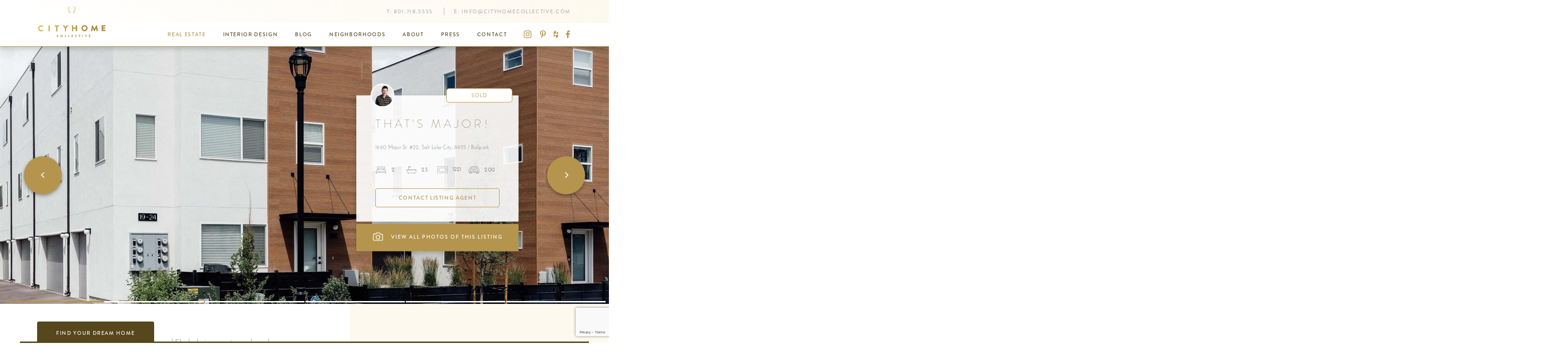

--- FILE ---
content_type: text/html; charset=utf-8
request_url: https://cityhomecollective.com/listings/details/1660-major-st-unit22
body_size: 14220
content:


<!DOCTYPE html>
<html lang="en">
<head prefix="og: http://ogp.me/ns#">
	<meta charset="utf-8" />
	<meta name="viewport" content="width=device-width, initial-scale=1.0">
	<title>That&#39;s Major!</title>
		<meta property="og:title" content="That&#39;s Major!">
			<meta property="og:site_name" content="cityhomeCOLLECTIVE" />
	<meta property="og:locale" content="en_US" />
	<meta property="fb:app_id" content="1876897745885358" />
	<link rel="apple-touch-icon" sizes="180x180" href="/apple-touch-icon.png">
	<link rel="icon" type="image/png" href="/favicon-32x32.png" sizes="32x32">
	<link rel="icon" type="image/png" href="/favicon-16x16.png" sizes="16x16">
	<link rel="manifest" href="/manifest.json">
	<link rel="mask-icon" href="/safari-pinned-tab.svg" color="#b2934c">
	<meta name="theme-color" content="#b2934c">
	<meta name="pinterest" content="nohover" />
	
    
<meta content="https://cityhomecollective.blob.core.windows.net/uploads/cms/properties/1660%20Major%20St%20Unit%2022/Listing_1660_Major_St_unit22_WTM-15.jpg" property="og:image" /><meta content="1920" property="og:image:width" /><meta content="1080" property="og:image:height" />    <meta property="og:type" content="article" />
        <meta property="article:published_time" content="2024-03-13" />
    <meta property="article:publisher" content="https://www.facebook.com/cityhomeCOLLECTIVE/" />
    <meta property="article:section" content="Property Listing" />


	<link href="/styles/site.min.css?v=6EtyGAr2b8zEou7zIkh0b8fQlfhFE6QXflWybEuTWMY1" rel="stylesheet"/>

	
    
    <link href="/styles/propertydetails.min.css?v=Rtks3gxroQu1JOZxKNw5G5SGIcfJMh6rXAlH_L5BoVc1" rel="stylesheet"/>
<link href="/styles/neighborhood-details.min.css?v=dDOXQF0l4R5zpdCWQkdP9Dxfp5bnyWDlWnfWfhdm4181" rel="stylesheet"/>
<link href="/styles/employee-details.min.css?v=8lXCI-9FPeXut_-PvQ58dR8BU5VXWh0AZCpRJOLfOCw1" rel="stylesheet"/>
<link href="/styles/lightbox.min.css?v=o6xMN36A8A2BFMeRuFy1OfreYtD1PZMkE3ZUj10CD2s1" rel="stylesheet"/>


    <style type="text/css">
        [data-toggle='widgets-lightbox'] {
            cursor: zoom-in;
        }
    </style>


	<!-- Pinterest Pixel Base Code -->
<script type="text/javascript">
  !function(e){if(!window.pintrk){window.pintrk=function(){window.pintrk.queue.push(
    Array.prototype.slice.call(arguments))};var
  n=window.pintrk;n.queue=[],n.version="3.0";var
  t=document.createElement("script");t.async=!0,t.src=e;var
  r=document.getElementsByTagName("script")[0];r.parentNode.insertBefore(t,r)}}("https://s.pinimg.com/ct/core.js");
  pintrk('load', '2612639401222');
  pintrk('page');
  pintrk('track', 'pagevisit');
</script>
<noscript>
  <img height="1" width="1" style="display:none;" alt="" src="https://ct.pinterest.com/v3/?tid=2612639401222&noscript=1" />
</noscript>
<!-- End Pinterest Pixel Base Code --><!-- Google Tag Manager -->
<script>(function(w,d,s,l,i){w[l]=w[l]||[];w[l].push({'gtm.start':
new Date().getTime(),event:'gtm.js'});var f=d.getElementsByTagName(s)[0],
j=d.createElement(s),dl=l!='dataLayer'?'&l='+l:'';j.async=true;j.src=
'https://www.googletagmanager.com/gtm.js?id='+i+dl;f.parentNode.insertBefore(j,f);
})(window,document,'script','dataLayer','GTM-MRB7PS9');</script>
<!-- End Google Tag Manager --><!-- Hotjar Tracking Code for http://cityhomecollective.com/ -->
<script>
    (function(h,o,t,j,a,r){
        h.hj=h.hj||function(){(h.hj.q=h.hj.q||[]).push(arguments)};
        h._hjSettings={hjid:834423,hjsv:6};
        a=o.getElementsByTagName('head')[0];
        r=o.createElement('script');r.async=1;
        r.src=t+h._hjSettings.hjid+j+h._hjSettings.hjsv;
        a.appendChild(r);
    })(window,document,'https://static.hotjar.com/c/hotjar-','.js?sv=');
</script><meta name="google-site-verification" content="OSAMW6uuYpAmkkDADSST7OEABsENvuTRYhKWwdQxZ-w" />
</head>
<body>
	<!-- Google Tag Manager (noscript) -->
<noscript><iframe src="https://www.googletagmanager.com/ns.html?id=GTM-MRB7PS9"
height="0" width="0" style="display:none;visibility:hidden"></iframe></noscript>
<!-- End Google Tag Manager (noscript) -->
	
<header>
	<nav class="navbar navbar-default semi-sticky">
		<div class="container">
			<div class="navbar-header">
				<button type="button" class="navbar-toggle collapsed" data-toggle="collapse" data-target="#header-nav-collapse" aria-expanded="false">
					<span class="sr-only">Toggle navigation</span>
					<span class="icon-bar"></span>
					<span class="icon-bar"></span>
					<span class="icon-bar"></span>
				</button>
				<a href="/" class="navbar-brand">
					<img src="/content/images/chc-logo-colored.png" alt="logo" class="visible-lg-inline" data-pin-nopin="nopin" />
					<img src="/content/images/chc-wordmark-colored.png" alt="logo" class="hidden-lg" data-pin-nopin="nopin" />
				</a>
			</div>
			<div class="collapse navbar-collapse" id="header-nav-collapse">
				<div class="navbar-top clearfix">
					<p class="navbar-text navbar-right hidden-xs hidden-sm">
							<span>T: <a class="navbar-link" onclick="setTimeout(window.gaevent('HeaderPhone'), 1500);" href="tel:8017185555">801.718.5555</a></span>
													<span>E: <a class="navbar-link" onclick="setTimeout(window.gaevent('HeaderEmail'), 1500);" href="/cdn-cgi/l/email-protection#a4cdcac2cbe4c7cdd0ddcccbc9c1c7cbc8c8c1c7d0cdd2c18ac7cbc9"><span class="__cf_email__" data-cfemail="c8a1a6aea788aba1bcb1a0a7a5adaba7a4a4adabbca1beade6aba7a5">[email&#160;protected]</span></a></span>
					</p>
				</div>
				<div class="navbar-bottom clearfix">
					<p class="navbar-text navbar-right hidden-xs hidden-sm">
								<a class="navbar-link" href="https://www.instagram.com/cityhomecollective/" target="_blank"><span class="chc-icon chc-icon-instagram"></span></a>

								<a class="navbar-link" href="https://www.pinterest.com/cityhomeslc/" target="_blank"><span class="chc-icon chc-icon-pinterest"></span></a>

								<a class="navbar-link" href="https://www.houzz.com/pro/cityhomecollective/cityhomecollective" target="_blank"><span class="chc-icon chc-icon-houzz"></span></a>

								<a class="navbar-link" href="https://www.facebook.com/cityhomeCOLLECTIVE/" target="_blank"><span class="chc-icon chc-icon-facebook"></span></a>

					</p>
						<ul class="nav navbar-nav navbar-right">
									<li class="active"><a href="/listings">Real Estate</a></li>
									<li><a href="/interior-design">Interior Design</a></li>
									<li><a href="/community/blog">Blog</a></li>
									<li><a href="/community/neighborhoods">Neighborhoods</a></li>
									<li><a href="/about">About</a></li>
									<li><a href="/press">Press</a></li>
									<li><a href="/contact">Contact</a></li>
						</ul>
				</div>
			</div>
		</div>
	</nav>
</header>


	<main>
		











<div class="listing-details">
    <div class="hero-slideshow slideshow" data-slideshow="true">
        <div class="slideshow-slide active embed-responsive embed-responsive-16by9">
            <img alt="" class="embed-responsive-item" sizes="100vw" src="https://cityhomecollective.blob.core.windows.net/uploads/optimized/properties/1660%20Major%20St%20Unit%2022/Listing_1660_Major_St_unit22_WTM-15-9bq5b-2560x1440.jpg" srcset="https://cityhomecollective.blob.core.windows.net/uploads/optimized/properties/1660%20Major%20St%20Unit%2022/Listing_1660_Major_St_unit22_WTM-15-9bq5b-2560x1440.jpg 2560w,https://cityhomecollective.blob.core.windows.net/uploads/optimized/properties/1660%20Major%20St%20Unit%2022/Listing_1660_Major_St_unit22_WTM-15-9bq5b-1920x1080.jpg 1920w,https://cityhomecollective.blob.core.windows.net/uploads/optimized/properties/1660%20Major%20St%20Unit%2022/Listing_1660_Major_St_unit22_WTM-15-9bq5b-1664x936.jpg 1664w,https://cityhomecollective.blob.core.windows.net/uploads/optimized/properties/1660%20Major%20St%20Unit%2022/Listing_1660_Major_St_unit22_WTM-15-9bq5b-1280x720.jpg 1280w,https://cityhomecollective.blob.core.windows.net/uploads/optimized/properties/1660%20Major%20St%20Unit%2022/Listing_1660_Major_St_unit22_WTM-15-9bq5b-768x432.jpg 768w" title="" />
        </div>
            <div class="slideshow-slide embed-responsive embed-responsive-16by9">
                <img alt="" class="embed-responsive-item" sizes="100vw" src="https://cityhomecollective.blob.core.windows.net/uploads/optimized/properties/1660%20Major%20St%20Unit%2022/Listing_1660_Major_St_unit22_WTM-5-69r8h-2560x1440.jpg" srcset="https://cityhomecollective.blob.core.windows.net/uploads/optimized/properties/1660%20Major%20St%20Unit%2022/Listing_1660_Major_St_unit22_WTM-5-69r8h-2560x1440.jpg 2560w,https://cityhomecollective.blob.core.windows.net/uploads/optimized/properties/1660%20Major%20St%20Unit%2022/Listing_1660_Major_St_unit22_WTM-5-69r8h-1920x1080.jpg 1920w,https://cityhomecollective.blob.core.windows.net/uploads/optimized/properties/1660%20Major%20St%20Unit%2022/Listing_1660_Major_St_unit22_WTM-5-69r8h-1664x936.jpg 1664w,https://cityhomecollective.blob.core.windows.net/uploads/optimized/properties/1660%20Major%20St%20Unit%2022/Listing_1660_Major_St_unit22_WTM-5-69r8h-1280x720.jpg 1280w,https://cityhomecollective.blob.core.windows.net/uploads/optimized/properties/1660%20Major%20St%20Unit%2022/Listing_1660_Major_St_unit22_WTM-5-69r8h-768x432.jpg 768w" title="" />
            </div>
            <div class="slideshow-slide embed-responsive embed-responsive-16by9">
                <img alt="" class="embed-responsive-item" sizes="100vw" src="https://cityhomecollective.blob.core.windows.net/uploads/optimized/properties/1660%20Major%20St%20Unit%2022/Listing_1660_Major_St_unit22_WTM-2-61e33-2560x1440.jpg" srcset="https://cityhomecollective.blob.core.windows.net/uploads/optimized/properties/1660%20Major%20St%20Unit%2022/Listing_1660_Major_St_unit22_WTM-2-61e33-2560x1440.jpg 2560w,https://cityhomecollective.blob.core.windows.net/uploads/optimized/properties/1660%20Major%20St%20Unit%2022/Listing_1660_Major_St_unit22_WTM-2-61e33-1920x1080.jpg 1920w,https://cityhomecollective.blob.core.windows.net/uploads/optimized/properties/1660%20Major%20St%20Unit%2022/Listing_1660_Major_St_unit22_WTM-2-61e33-1664x936.jpg 1664w,https://cityhomecollective.blob.core.windows.net/uploads/optimized/properties/1660%20Major%20St%20Unit%2022/Listing_1660_Major_St_unit22_WTM-2-61e33-1280x720.jpg 1280w,https://cityhomecollective.blob.core.windows.net/uploads/optimized/properties/1660%20Major%20St%20Unit%2022/Listing_1660_Major_St_unit22_WTM-2-61e33-768x432.jpg 768w" title="" />
            </div>
            <div class="slideshow-slide embed-responsive embed-responsive-16by9">
                <img alt="" class="embed-responsive-item" sizes="100vw" src="https://cityhomecollective.blob.core.windows.net/uploads/optimized/properties/1660%20Major%20St%20Unit%2022/Listing_1660_Major_St_unit22_WTM-3-613hv-2560x1440.jpg" srcset="https://cityhomecollective.blob.core.windows.net/uploads/optimized/properties/1660%20Major%20St%20Unit%2022/Listing_1660_Major_St_unit22_WTM-3-613hv-2560x1440.jpg 2560w,https://cityhomecollective.blob.core.windows.net/uploads/optimized/properties/1660%20Major%20St%20Unit%2022/Listing_1660_Major_St_unit22_WTM-3-613hv-1920x1080.jpg 1920w,https://cityhomecollective.blob.core.windows.net/uploads/optimized/properties/1660%20Major%20St%20Unit%2022/Listing_1660_Major_St_unit22_WTM-3-613hv-1664x936.jpg 1664w,https://cityhomecollective.blob.core.windows.net/uploads/optimized/properties/1660%20Major%20St%20Unit%2022/Listing_1660_Major_St_unit22_WTM-3-613hv-1280x720.jpg 1280w,https://cityhomecollective.blob.core.windows.net/uploads/optimized/properties/1660%20Major%20St%20Unit%2022/Listing_1660_Major_St_unit22_WTM-3-613hv-768x432.jpg 768w" title="" />
            </div>
            <div class="slideshow-slide embed-responsive embed-responsive-16by9">
                <img alt="" class="embed-responsive-item" sizes="100vw" src="https://cityhomecollective.blob.core.windows.net/uploads/optimized/properties/1660%20Major%20St%20Unit%2022/Listing_1660_Major_St_unit22_WTM-7-1ed9p-2560x1440.jpg" srcset="https://cityhomecollective.blob.core.windows.net/uploads/optimized/properties/1660%20Major%20St%20Unit%2022/Listing_1660_Major_St_unit22_WTM-7-1ed9p-2560x1440.jpg 2560w,https://cityhomecollective.blob.core.windows.net/uploads/optimized/properties/1660%20Major%20St%20Unit%2022/Listing_1660_Major_St_unit22_WTM-7-1ed9p-1920x1080.jpg 1920w,https://cityhomecollective.blob.core.windows.net/uploads/optimized/properties/1660%20Major%20St%20Unit%2022/Listing_1660_Major_St_unit22_WTM-7-1ed9p-1664x936.jpg 1664w,https://cityhomecollective.blob.core.windows.net/uploads/optimized/properties/1660%20Major%20St%20Unit%2022/Listing_1660_Major_St_unit22_WTM-7-1ed9p-1280x720.jpg 1280w,https://cityhomecollective.blob.core.windows.net/uploads/optimized/properties/1660%20Major%20St%20Unit%2022/Listing_1660_Major_St_unit22_WTM-7-1ed9p-768x432.jpg 768w" title="" />
            </div>
            <div class="slideshow-slide embed-responsive embed-responsive-16by9">
                <img alt="" class="embed-responsive-item" sizes="100vw" src="https://cityhomecollective.blob.core.windows.net/uploads/optimized/properties/1660%20Major%20St%20Unit%2022/Listing_1660_Major_St_unit22_WTM-11-39j3m-2560x1440.jpg" srcset="https://cityhomecollective.blob.core.windows.net/uploads/optimized/properties/1660%20Major%20St%20Unit%2022/Listing_1660_Major_St_unit22_WTM-11-39j3m-2560x1440.jpg 2560w,https://cityhomecollective.blob.core.windows.net/uploads/optimized/properties/1660%20Major%20St%20Unit%2022/Listing_1660_Major_St_unit22_WTM-11-39j3m-1920x1080.jpg 1920w,https://cityhomecollective.blob.core.windows.net/uploads/optimized/properties/1660%20Major%20St%20Unit%2022/Listing_1660_Major_St_unit22_WTM-11-39j3m-1664x936.jpg 1664w,https://cityhomecollective.blob.core.windows.net/uploads/optimized/properties/1660%20Major%20St%20Unit%2022/Listing_1660_Major_St_unit22_WTM-11-39j3m-1280x720.jpg 1280w,https://cityhomecollective.blob.core.windows.net/uploads/optimized/properties/1660%20Major%20St%20Unit%2022/Listing_1660_Major_St_unit22_WTM-11-39j3m-768x432.jpg 768w" title="" />
            </div>
                    <button type="button" class="slideshow-navigation previous">
                <span class="glyphicon glyphicon-menu-left"></span>
            </button>
            <button type="button" class="slideshow-navigation next">
                <span class="glyphicon glyphicon-menu-right"></span>
            </button>
            <div class="slideshow-indicators">
                <div class="slideshow-indicator active"></div>
                    <div class="slideshow-indicator"></div>
                    <div class="slideshow-indicator"></div>
                    <div class="slideshow-indicator"></div>
                    <div class="slideshow-indicator"></div>
                    <div class="slideshow-indicator"></div>
            </div>
        <div class="slideshow-content">
            <div class="container">
                <div class="row">
                    <div class="hidden-xs col-xs-12 col-sm-8 col-md-6 col-lg-4 col-sm-push-4 col-md-push-6 col-lg-push-7">
                        <div class="property-information property">
                            <div class="property-information-content">
                                    <img src="/employee/profile/100/100/o_1j868cep31q7at01dj2rns1li3c.jpg" class="agent-thumbnail" alt="Listing Agent: Samuel Johnson" title="Samuel Johnson" data-pin-nopin="nopin" />
                                <div class="badge">Sold</div>
                                    <h1>That&#39;s Major!</h1>
                                                                <h6 class="address">1660 Major St. #22, Salt Lake City, 84115 / Ballpark</h6>
                                <div class="stats">
                                        <div class="icon beds">2<span class="sr-only">Beds</span></div>
                                        <div class="icon baths">2.5<span class="sr-only">Baths</span></div>
                                    <div class="icon sqft">1221<span class="sr-only">ft<sup>2</sup></span></div>
                                        <div class="icon garage">2.00<span class="sr-only">Garage Spaces</span></div>
                                </div>
                                    <button type="button" class="btn btn-primary btn-block" target="_blank" data-toggle="modal" data-target="#contact-form-modal">Contact Listing Agent</button>
                            </div>
                                <a href="#" class="btn btn-primary btn-block btn-gallery" data-toggle="widgets-lightbox" data-target=".content-block img"><span>View All Photos of This Listing</span></a>
                        </div>
                    </div>
                </div>
            </div>
        </div>
    </div>

    <div class="visible-xs property-information property">
        <div class="property-information-content">
                <img src="/employee/profile/100/100/o_1j868cep31q7at01dj2rns1li3c.jpg" class="agent-thumbnail" alt="Listing Agent: Samuel Johnson" title="Samuel Johnson" data-pin-nopin="nopin" />
            <div class="badge">Sold</div>
                <h1>That&#39;s Major!</h1>
                        <h6 class="address">1660 Major St. #22, Salt Lake City, 84115 / Ballpark</h6>
            <div class="stats">
                    <div class="icon beds">2<span class="sr-only">Beds</span></div>
                    <div class="icon baths">2.5<span class="sr-only">Baths</span></div>
                <div class="icon sqft">1221<span class="sr-only">ft<sup>2</sup></span></div>
                    <div class="icon garage">2.00<span class="sr-only">Garage Spaces</span></div>
            </div>
                <button type="button" class="btn btn-primary btn-block" target="_blank" data-toggle="modal" data-target="#contact-form-modal">Contact Listing Agent</button>
        </div>
            <a href="#" class="btn btn-primary btn-block btn-gallery" data-toggle="widgets-lightbox" data-target=".content-block img"><span>View All Photos of This Listing</span></a>
    </div>

    <div class="property-details">
        <div class="container container-thin">
            <div class="row flex-row">
                <div class="col-xs-12 col-sm-6 col-md-7 description">
                    <div class="excerpt">We have a major crush on this townhouse! Sleek design meets modern-day convenience coupled with a prime location. We think this one hits it out of the park...</div>
                    <div>
                        <p>MLS # 1887043</p>
                        
                    </div>
                        <div class="row actions">
                                <div class="col-xs-12 col-md-6">
                                    <button type="button" class="btn btn-primary btn-block" target="_blank" data-toggle="modal" data-target="#contact-form-modal">Schedule A Showing</button>
                                </div>
                            <div class="col-xs-12 col-md-6 social">
                                

<a href="//www.facebook.com/sharer/sharer.php?u=https%3a%2f%2fcityhomecollective.com%2flistings%2fdetails%2f1660-major-st-unit22&display=popup" target="_blank" title="Share on Facebook"><span class="chc-icon chc-icon-facebook"></span></a>
<a href="/cdn-cgi/l/email-protection#[base64]" title="Email"><span class="glyphicon glyphicon-envelope"></span></a>
<button type="button" data-social-extra="true" title="More Sharing..."><span class="glyphicon glyphicon-option-horizontal"></span></button>

<div class="social-extra" style="display: none;">
	<ul>
		<li><h3><button type="button" class="close" data-social-extra="false" aria-label="Close"><span aria-hidden="true">&times;</span></button> Share</h3></li>
		<li><a href="//www.facebook.com/sharer/sharer.php?u=https%3a%2f%2fcityhomecollective.com%2flistings%2fdetails%2f1660-major-st-unit22&display=popup" target="_blank" title="Share on Facebook"><span class="chc-icon chc-icon-facebook"></span> Share on Facebook</a></li>
		<li><a href="/cdn-cgi/l/email-protection#[base64]" title="Email"><span class="glyphicon glyphicon-envelope"></span> Email</a></li>
		<li><a href="//www.houzz.com/imageClipperUpload?imageUrl=https%3a%2f%2fcityhomecollective.blob.core.windows.net%2fuploads%2fcms%2fproperties%2f1660%2520Major%2520St%2520Unit%252022%2fListing_1660_Major_St_unit22_WTM-15.jpg&title=That%27s+Major!&link=https%3a%2f%2fcityhomecollective.com%2flistings%2fdetails%2f1660-major-st-unit22" target="_blank" title="Share on Houzz"><span class="chc-icon chc-icon-houzz"></span> Share on Houzz</a></li>
		<li><a href="//www.pinterest.com/pin/create/button/" data-pin-do="buttonBookmark" data-pin-custom="true"><span class="chc-icon chc-icon-pinterest"></span> Pin on Pinterest</a></li>
		<li><a href="//plus.google.com/share?url=https%3a%2f%2fcityhomecollective.com%2flistings%2fdetails%2f1660-major-st-unit22" title="Share on Google+" target="_blank"><span class="chc-icon chc-icon-google-plus"></span> Share on Google+</a></li>
		<li class="form-inline form-group-sm"><span class="chc-icon chc-icon-link-add"></span><input type="text" class="form-control" value="https://cityhomecollective.com/listings/details/1660-major-st-unit22" data-copy-link readonly /></li>
	</ul>
</div>
                            </div>
                        </div>
                    </div>
                <div class="col-xs-12 col-sm-6 col-md-4 features">
                </div>
            </div>
        </div>
    </div>

    <div class="property-content">
        <div class="container container-thin">
            
<div class="row double-photos content-block">
    <div class="col-xs-12 col-sm-6" data-toggle="widgets-lightbox" data-target=".content-block img">
        <img alt="" data-image-credit="" data-image-credit-url="" data-image-height="1707" data-image-pid="" data-image-src="https://cityhomecollective.blob.core.windows.net/uploads/cms/properties/1660%20Major%20St%20Unit%2022/Listing_1660_Major_St_unit22_WTM-14.jpg" data-image-width="2560" sizes="(min-width: 1600px) 786px, (min-width: 768px) calc(50vw - 32px), calc(100vw - 32px)" src="https://cityhomecollective.blob.core.windows.net/uploads/optimized/properties/1660%20Major%20St%20Unit%2022/Listing_1660_Major_St_unit22_WTM-14-203eb-900x506.jpg" srcset="https://cityhomecollective.blob.core.windows.net/uploads/optimized/properties/1660%20Major%20St%20Unit%2022/Listing_1660_Major_St_unit22_WTM-14-203eb-900x506.jpg 900w,https://cityhomecollective.blob.core.windows.net/uploads/optimized/properties/1660%20Major%20St%20Unit%2022/Listing_1660_Major_St_unit22_WTM-14-203eb-475x267.jpg 475w,https://cityhomecollective.blob.core.windows.net/uploads/optimized/properties/1660%20Major%20St%20Unit%2022/Listing_1660_Major_St_unit22_WTM-14-203eb-300x169.jpg 300w,https://cityhomecollective.blob.core.windows.net/uploads/optimized/properties/1660%20Major%20St%20Unit%2022/Listing_1660_Major_St_unit22_WTM-14-203eb-100x56.jpg 100w" title="" />
    </div>
    <div class="col-xs-12 col-sm-6" data-toggle="widgets-lightbox" data-target=".content-block img">
        <img alt="" data-image-credit="" data-image-credit-url="" data-image-height="1707" data-image-pid="" data-image-src="https://cityhomecollective.blob.core.windows.net/uploads/cms/properties/1660%20Major%20St%20Unit%2022/Listing_1660_Major_St_unit22_WTM-16.jpg" data-image-width="2560" sizes="(min-width: 1600px) 786px, (min-width: 768px) calc(50vw - 32px), calc(100vw - 32px)" src="https://cityhomecollective.blob.core.windows.net/uploads/optimized/properties/1660%20Major%20St%20Unit%2022/Listing_1660_Major_St_unit22_WTM-16-7wya3-900x506.jpg" srcset="https://cityhomecollective.blob.core.windows.net/uploads/optimized/properties/1660%20Major%20St%20Unit%2022/Listing_1660_Major_St_unit22_WTM-16-7wya3-900x506.jpg 900w,https://cityhomecollective.blob.core.windows.net/uploads/optimized/properties/1660%20Major%20St%20Unit%2022/Listing_1660_Major_St_unit22_WTM-16-7wya3-475x267.jpg 475w,https://cityhomecollective.blob.core.windows.net/uploads/optimized/properties/1660%20Major%20St%20Unit%2022/Listing_1660_Major_St_unit22_WTM-16-7wya3-300x169.jpg 300w,https://cityhomecollective.blob.core.windows.net/uploads/optimized/properties/1660%20Major%20St%20Unit%2022/Listing_1660_Major_St_unit22_WTM-16-7wya3-100x56.jpg 100w" title="" />
    </div>
</div>
<div class="text content-block">
    <h2 style="text-align: center;"><span style="font-weight: 400;">Settled in the heart of Salt Lake City, this newer-built townhome on 1660 S Major St. </span></h2>
<p style="text-align: left;"><span style="font-weight: 400;">#22 offers a harmonious blend of modern living and urban convenience. Developed by the renowned C.W. Urban, this residence embodies contemporary design and thoughtful craftsmanship. Tucked away from the bustling streets, this townhome enjoys a sense of privacy and tranquility.</span></p>
<p style="text-align: left;"><span style="font-weight: 400;">As you approach, a charming porch greets you, providing a cozy spot to enjoy a morning coffee or a moment of relaxation. Stepping through the front door, you are welcomed into a spacious foyer, leading you to a two-car garage and a staircase that ascends to the main living area. </span></p>
    
</div>

<div class="row triple-photos content-block">
    <div class="col-xs-12 col-sm-4" data-toggle="widgets-lightbox" data-target=".content-block img">
        <img alt="" data-image-credit="" data-image-credit-url="" data-image-height="1707" data-image-pid="" data-image-src="https://cityhomecollective.blob.core.windows.net/uploads/cms/properties/1660%20Major%20St%20Unit%2022/Listing_1660_Major_St_unit22_WTM-7.jpg" data-image-width="2560" sizes="(min-width: 1600px) 450px, (min-width: 768px) calc(33vw - 32px), calc(100vw - 32px)" src="https://cityhomecollective.blob.core.windows.net/uploads/optimized/properties/1660%20Major%20St%20Unit%2022/Listing_1660_Major_St_unit22_WTM-7-7g0rg-900x506.jpg" srcset="https://cityhomecollective.blob.core.windows.net/uploads/optimized/properties/1660%20Major%20St%20Unit%2022/Listing_1660_Major_St_unit22_WTM-7-7g0rg-900x506.jpg 900w,https://cityhomecollective.blob.core.windows.net/uploads/optimized/properties/1660%20Major%20St%20Unit%2022/Listing_1660_Major_St_unit22_WTM-7-7g0rg-475x267.jpg 475w,https://cityhomecollective.blob.core.windows.net/uploads/optimized/properties/1660%20Major%20St%20Unit%2022/Listing_1660_Major_St_unit22_WTM-7-7g0rg-300x169.jpg 300w,https://cityhomecollective.blob.core.windows.net/uploads/optimized/properties/1660%20Major%20St%20Unit%2022/Listing_1660_Major_St_unit22_WTM-7-7g0rg-100x56.jpg 100w" title="" />
    </div>
    <div class="col-xs-12 col-sm-4" data-toggle="widgets-lightbox" data-target=".content-block img">
        <img alt="" data-image-credit="" data-image-credit-url="" data-image-height="1708" data-image-pid="" data-image-src="https://cityhomecollective.blob.core.windows.net/uploads/cms/properties/1660%20Major%20St%20Unit%2022/Listing_1660_Major_St_unit22_WTM-1.jpg" data-image-width="2560" sizes="(min-width: 1600px) 450px, (min-width: 768px) calc(33vw - 32px), calc(100vw - 32px)" src="https://cityhomecollective.blob.core.windows.net/uploads/optimized/properties/1660%20Major%20St%20Unit%2022/Listing_1660_Major_St_unit22_WTM-1-59nr9-900x506.jpg" srcset="https://cityhomecollective.blob.core.windows.net/uploads/optimized/properties/1660%20Major%20St%20Unit%2022/Listing_1660_Major_St_unit22_WTM-1-59nr9-900x506.jpg 900w,https://cityhomecollective.blob.core.windows.net/uploads/optimized/properties/1660%20Major%20St%20Unit%2022/Listing_1660_Major_St_unit22_WTM-1-59nr9-475x267.jpg 475w,https://cityhomecollective.blob.core.windows.net/uploads/optimized/properties/1660%20Major%20St%20Unit%2022/Listing_1660_Major_St_unit22_WTM-1-59nr9-300x169.jpg 300w,https://cityhomecollective.blob.core.windows.net/uploads/optimized/properties/1660%20Major%20St%20Unit%2022/Listing_1660_Major_St_unit22_WTM-1-59nr9-100x56.jpg 100w" title="" />
    </div>
    <div class="col-xs-12 col-sm-4" data-toggle="widgets-lightbox" data-target=".content-block img">
        <img alt="" data-image-credit="" data-image-credit-url="" data-image-height="1706" data-image-pid="" data-image-src="https://cityhomecollective.blob.core.windows.net/uploads/cms/properties/1660%20Major%20St%20Unit%2022/Listing_1660_Major_St_unit22_WTM-2.jpg" data-image-width="2560" sizes="(min-width: 1600px) 450px, (min-width: 768px) calc(33vw - 32px), calc(100vw - 32px)" src="https://cityhomecollective.blob.core.windows.net/uploads/optimized/properties/1660%20Major%20St%20Unit%2022/Listing_1660_Major_St_unit22_WTM-2-3vuz8-900x506.jpg" srcset="https://cityhomecollective.blob.core.windows.net/uploads/optimized/properties/1660%20Major%20St%20Unit%2022/Listing_1660_Major_St_unit22_WTM-2-3vuz8-900x506.jpg 900w,https://cityhomecollective.blob.core.windows.net/uploads/optimized/properties/1660%20Major%20St%20Unit%2022/Listing_1660_Major_St_unit22_WTM-2-3vuz8-475x267.jpg 475w,https://cityhomecollective.blob.core.windows.net/uploads/optimized/properties/1660%20Major%20St%20Unit%2022/Listing_1660_Major_St_unit22_WTM-2-3vuz8-300x169.jpg 300w,https://cityhomecollective.blob.core.windows.net/uploads/optimized/properties/1660%20Major%20St%20Unit%2022/Listing_1660_Major_St_unit22_WTM-2-3vuz8-100x56.jpg 100w" title="" />
    </div>
</div>

    <div class="row flex-row flex-no-wrap dual-photos content-block">
        <div class="col-xs-12 col-sm-5 col-md-3">
            <p style="text-align: left;"><span style="font-weight: 400;">The main floor unveils an exquisite, updated kitchen that is sure to inspire culinary delights. Sleek countertops, quality appliances, and ample storage space make this kitchen a chef's dream. </span></p>
            <a class="btn btn-primary btn-block" href="https://cityhomecollective.com/community/blog/life-in-your-space-major-st" target="" title="">click here to see what life is like in this space</a>
        </div>
        <div class="col-xs-12 col-sm-3_5 col-md-4_5" data-toggle="widgets-lightbox" data-target=".content-block img">
            <img alt="" data-image-credit="" data-image-credit-url="" data-image-height="1707" data-image-pid="" data-image-src="https://cityhomecollective.blob.core.windows.net/uploads/cms/properties/1660%20Major%20St%20Unit%2022/Listing_1660_Major_St_unit22_WTM-5.jpg" data-image-width="2560" sizes="(min-width: 1600px) 511px, (min-width: 768px) calc(35vw - 32px), calc(100vw - 32px)" src="https://cityhomecollective.blob.core.windows.net/uploads/optimized/properties/1660%20Major%20St%20Unit%2022/Listing_1660_Major_St_unit22_WTM-5-7g7t7-1200x675.jpg" srcset="https://cityhomecollective.blob.core.windows.net/uploads/optimized/properties/1660%20Major%20St%20Unit%2022/Listing_1660_Major_St_unit22_WTM-5-7g7t7-1200x675.jpg 1200w,https://cityhomecollective.blob.core.windows.net/uploads/optimized/properties/1660%20Major%20St%20Unit%2022/Listing_1660_Major_St_unit22_WTM-5-7g7t7-900x506.jpg 900w,https://cityhomecollective.blob.core.windows.net/uploads/optimized/properties/1660%20Major%20St%20Unit%2022/Listing_1660_Major_St_unit22_WTM-5-7g7t7-750x422.jpg 750w,https://cityhomecollective.blob.core.windows.net/uploads/optimized/properties/1660%20Major%20St%20Unit%2022/Listing_1660_Major_St_unit22_WTM-5-7g7t7-600x337.jpg 600w" title="" />
        </div>
        <div class="col-xs-12 col-sm-3_5 col-md-4_5" data-toggle="widgets-lightbox" data-target=".content-block img">
            <img alt="" data-image-credit="" data-image-credit-url="" data-image-height="1706" data-image-pid="" data-image-src="https://cityhomecollective.blob.core.windows.net/uploads/cms/properties/1660%20Major%20St%20Unit%2022/Listing_1660_Major_St_unit22_WTM-3.jpg" data-image-width="2560" sizes="(min-width: 1600px) 511px, (min-width: 768px) calc(35vw - 32px), calc(100vw - 32px)" src="https://cityhomecollective.blob.core.windows.net/uploads/optimized/properties/1660%20Major%20St%20Unit%2022/Listing_1660_Major_St_unit22_WTM-3-6k21j-1200x675.jpg" srcset="https://cityhomecollective.blob.core.windows.net/uploads/optimized/properties/1660%20Major%20St%20Unit%2022/Listing_1660_Major_St_unit22_WTM-3-6k21j-1200x675.jpg 1200w,https://cityhomecollective.blob.core.windows.net/uploads/optimized/properties/1660%20Major%20St%20Unit%2022/Listing_1660_Major_St_unit22_WTM-3-6k21j-900x506.jpg 900w,https://cityhomecollective.blob.core.windows.net/uploads/optimized/properties/1660%20Major%20St%20Unit%2022/Listing_1660_Major_St_unit22_WTM-3-6k21j-750x422.jpg 750w,https://cityhomecollective.blob.core.windows.net/uploads/optimized/properties/1660%20Major%20St%20Unit%2022/Listing_1660_Major_St_unit22_WTM-3-6k21j-600x337.jpg 600w" title="" />
        </div>
    </div><div class="text content-block">
    <p style="text-align: left;"><span style="font-weight: 400;">Adjacent to the kitchen, a convenient laundry room and a half bath offer modern-day convenience. The kitchen seamlessly flows into the spacious living room, creating an open and inviting space for entertaining guests or enjoying quality time with loved ones.</span></p>
<h2 style="text-align: center;">Ascending to the second floor, you'll discover a tranquil retreat.</h2>
<p style="text-align: left;"><span style="font-weight: 400;">The main bedroom exudes comfort and sophistication, boasting an ensuite bathroom for added privacy and convenience. The ensuite bathroom features modern fixtures, a luxurious walk-in shower, and a walk-in closet, providing ample storage space for your wardrobe and personal belongings. An additional bedroom on the second floor offers flexibility as a guest room, home office, or creative space. A second bathroom, located off the main hallway, serves both residents and guests with style and functionality. </span></p>
    
</div>



<div class="row photo-grid content-block">
	<div class="col-xs-12 col-sm-7 section">
			<div class="embed-responsive embed-responsive-4by3" data-toggle="widgets-lightbox" data-target=".content-block img">
        <img alt="" data-image-credit="" data-image-credit-url="" data-image-height="1708" data-image-pid="" data-image-src="https://cityhomecollective.blob.core.windows.net/uploads/cms/properties/1660%20Major%20St%20Unit%2022/Listing_1660_Major_St_unit22_WTM-11.jpg" data-image-width="2560" sizes="(min-width: 1600px) 813px, (min-width: 768px) calc(56vw - 32px), calc(100vw - 32px)" src="https://cityhomecollective.blob.core.windows.net/uploads/optimized/properties/1660%20Major%20St%20Unit%2022/Listing_1660_Major_St_unit22_WTM-11-13gmh-1600x1200.jpg" srcset="https://cityhomecollective.blob.core.windows.net/uploads/optimized/properties/1660%20Major%20St%20Unit%2022/Listing_1660_Major_St_unit22_WTM-11-13gmh-1600x1200.jpg 1600w,https://cityhomecollective.blob.core.windows.net/uploads/optimized/properties/1660%20Major%20St%20Unit%2022/Listing_1660_Major_St_unit22_WTM-11-13gmh-900x675.jpg 900w,https://cityhomecollective.blob.core.windows.net/uploads/optimized/properties/1660%20Major%20St%20Unit%2022/Listing_1660_Major_St_unit22_WTM-11-13gmh-500x375.jpg 500w" title="" />
	</div>

	</div>
		<div class="col-xs-12 col-sm-5">
			<div class="row">
				<div class="col-xs-12 section half">
						<div class="embed-responsive embed-responsive-3by2" data-toggle="widgets-lightbox" data-target=".content-block img">
        <img alt="" data-image-credit="" data-image-credit-url="" data-image-height="1707" data-image-pid="" data-image-src="https://cityhomecollective.blob.core.windows.net/uploads/cms/properties/1660%20Major%20St%20Unit%2022/Listing_1660_Major_St_unit22_WTM-9.jpg" data-image-width="2560" sizes="(min-width: 1600px) 572px, (min-width: 768px) calc(42vw - 32px), calc(100vw - 32px)" src="https://cityhomecollective.blob.core.windows.net/uploads/optimized/properties/1660%20Major%20St%20Unit%2022/Listing_1660_Major_St_unit22_WTM-9-53nn8-1600x1200.jpg" srcset="https://cityhomecollective.blob.core.windows.net/uploads/optimized/properties/1660%20Major%20St%20Unit%2022/Listing_1660_Major_St_unit22_WTM-9-53nn8-1600x1200.jpg 1600w,https://cityhomecollective.blob.core.windows.net/uploads/optimized/properties/1660%20Major%20St%20Unit%2022/Listing_1660_Major_St_unit22_WTM-9-53nn8-900x675.jpg 900w,https://cityhomecollective.blob.core.windows.net/uploads/optimized/properties/1660%20Major%20St%20Unit%2022/Listing_1660_Major_St_unit22_WTM-9-53nn8-500x375.jpg 500w" style="object-fit: cover; object-position: center center;" title="" />
	</div>

				</div>
					<div class="col-xs-12 col-sm-6 section">
							<div class="embed-responsive embed-responsive-4by3" data-toggle="widgets-lightbox" data-target=".content-block img">
        <img alt="" data-image-credit="" data-image-credit-url="" data-image-height="1708" data-image-pid="" data-image-src="https://cityhomecollective.blob.core.windows.net/uploads/cms/properties/1660%20Major%20St%20Unit%2022/Listing_1660_Major_St_unit22_WTM-10.jpg" data-image-width="2560" sizes="(min-width: 1600px) 270px, (min-width: 768px) calc(21vw - 32px), calc(100vw - 32px)" src="https://cityhomecollective.blob.core.windows.net/uploads/optimized/properties/1660%20Major%20St%20Unit%2022/Listing_1660_Major_St_unit22_WTM-10-3e1qn-1600x1200.jpg" srcset="https://cityhomecollective.blob.core.windows.net/uploads/optimized/properties/1660%20Major%20St%20Unit%2022/Listing_1660_Major_St_unit22_WTM-10-3e1qn-1600x1200.jpg 1600w,https://cityhomecollective.blob.core.windows.net/uploads/optimized/properties/1660%20Major%20St%20Unit%2022/Listing_1660_Major_St_unit22_WTM-10-3e1qn-900x675.jpg 900w,https://cityhomecollective.blob.core.windows.net/uploads/optimized/properties/1660%20Major%20St%20Unit%2022/Listing_1660_Major_St_unit22_WTM-10-3e1qn-500x375.jpg 500w" title="" />
	</div>

					</div>
						<div class="col-xs-12 col-sm-6 section">
								<div class="embed-responsive embed-responsive-4by3" data-toggle="widgets-lightbox" data-target=".content-block img">
        <img alt="" data-image-credit="" data-image-credit-url="" data-image-height="1710" data-image-pid="" data-image-src="https://cityhomecollective.blob.core.windows.net/uploads/cms/properties/1660%20Major%20St%20Unit%2022/Listing_1660_Major_St_unit22_WTM-12.jpg" data-image-width="2560" sizes="(min-width: 1600px) 270px, (min-width: 768px) calc(21vw - 32px), calc(100vw - 32px)" src="https://cityhomecollective.blob.core.windows.net/uploads/optimized/properties/1660%20Major%20St%20Unit%2022/Listing_1660_Major_St_unit22_WTM-12-8bwre-1600x1200.jpg" srcset="https://cityhomecollective.blob.core.windows.net/uploads/optimized/properties/1660%20Major%20St%20Unit%2022/Listing_1660_Major_St_unit22_WTM-12-8bwre-1600x1200.jpg 1600w,https://cityhomecollective.blob.core.windows.net/uploads/optimized/properties/1660%20Major%20St%20Unit%2022/Listing_1660_Major_St_unit22_WTM-12-8bwre-900x675.jpg 900w,https://cityhomecollective.blob.core.windows.net/uploads/optimized/properties/1660%20Major%20St%20Unit%2022/Listing_1660_Major_St_unit22_WTM-12-8bwre-500x375.jpg 500w" title="" />
	</div>

						</div>
			</div>
		</div>
</div>
<div class="text content-block">
    <h2 style="text-align: center;"><span style="font-weight: 400;">This townhome on 1660 S Major St. #22 is a testament to modern urban living, where contemporary design meets comfort and functionality. </span></h2>
<p style="text-align: center;"><span style="font-weight: 400;">With its prime location in Salt Lake City and the meticulous attention to detail by C.W. Urban, this residence offers the perfect balance between urban vibrancy and a peaceful retreat.</span></p>
    
</div>

    <div class="gallery content-block">
        <div class="slideshow" data-slideshow="true">
            <div class="slideshow-slide active embed-responsive embed-responsive-16by9">
                <img alt="" class="embed-responsive-item" data-image-credit="" data-image-credit-url="" data-image-height="1708" data-image-pid="" data-image-src="https://cityhomecollective.blob.core.windows.net/uploads/cms/properties/1660%20Major%20St%20Unit%2022/Listing_1660_Major_St_unit22_WTM-1.jpg" data-image-width="2560" sizes="(min-width: 1600px) 1416px, calc(100vw - 32px)" src="https://cityhomecollective.blob.core.windows.net/uploads/optimized/properties/1660%20Major%20St%20Unit%2022/Listing_1660_Major_St_unit22_WTM-1-xz1n-1600x900.jpg" srcset="https://cityhomecollective.blob.core.windows.net/uploads/optimized/properties/1660%20Major%20St%20Unit%2022/Listing_1660_Major_St_unit22_WTM-1-xz1n-1600x900.jpg 1600w,https://cityhomecollective.blob.core.windows.net/uploads/optimized/properties/1660%20Major%20St%20Unit%2022/Listing_1660_Major_St_unit22_WTM-1-xz1n-1200x675.jpg 1200w,https://cityhomecollective.blob.core.windows.net/uploads/optimized/properties/1660%20Major%20St%20Unit%2022/Listing_1660_Major_St_unit22_WTM-1-xz1n-992x558.jpg 992w,https://cityhomecollective.blob.core.windows.net/uploads/optimized/properties/1660%20Major%20St%20Unit%2022/Listing_1660_Major_St_unit22_WTM-1-xz1n-768x432.jpg 768w" title="" />
            </div>
                <div class="slideshow-slide embed-responsive embed-responsive-16by9">
                    <img alt="" class="embed-responsive-item" data-image-credit="" data-image-credit-url="" data-image-height="1706" data-image-pid="" data-image-src="https://cityhomecollective.blob.core.windows.net/uploads/cms/properties/1660%20Major%20St%20Unit%2022/Listing_1660_Major_St_unit22_WTM-2.jpg" data-image-width="2560" sizes="(min-width: 1600px) 1416px, calc(100vw - 32px)" src="https://cityhomecollective.blob.core.windows.net/uploads/optimized/properties/1660%20Major%20St%20Unit%2022/Listing_1660_Major_St_unit22_WTM-2-867dq-1600x900.jpg" srcset="https://cityhomecollective.blob.core.windows.net/uploads/optimized/properties/1660%20Major%20St%20Unit%2022/Listing_1660_Major_St_unit22_WTM-2-867dq-1600x900.jpg 1600w,https://cityhomecollective.blob.core.windows.net/uploads/optimized/properties/1660%20Major%20St%20Unit%2022/Listing_1660_Major_St_unit22_WTM-2-867dq-1200x675.jpg 1200w,https://cityhomecollective.blob.core.windows.net/uploads/optimized/properties/1660%20Major%20St%20Unit%2022/Listing_1660_Major_St_unit22_WTM-2-867dq-992x558.jpg 992w,https://cityhomecollective.blob.core.windows.net/uploads/optimized/properties/1660%20Major%20St%20Unit%2022/Listing_1660_Major_St_unit22_WTM-2-867dq-768x432.jpg 768w" title="" />
                </div>                <div class="slideshow-slide embed-responsive embed-responsive-16by9">
                    <img alt="" class="embed-responsive-item" data-image-credit="" data-image-credit-url="" data-image-height="1706" data-image-pid="" data-image-src="https://cityhomecollective.blob.core.windows.net/uploads/cms/properties/1660%20Major%20St%20Unit%2022/Listing_1660_Major_St_unit22_WTM-3.jpg" data-image-width="2560" sizes="(min-width: 1600px) 1416px, calc(100vw - 32px)" src="https://cityhomecollective.blob.core.windows.net/uploads/optimized/properties/1660%20Major%20St%20Unit%2022/Listing_1660_Major_St_unit22_WTM-3-47wex-1600x900.jpg" srcset="https://cityhomecollective.blob.core.windows.net/uploads/optimized/properties/1660%20Major%20St%20Unit%2022/Listing_1660_Major_St_unit22_WTM-3-47wex-1600x900.jpg 1600w,https://cityhomecollective.blob.core.windows.net/uploads/optimized/properties/1660%20Major%20St%20Unit%2022/Listing_1660_Major_St_unit22_WTM-3-47wex-1200x675.jpg 1200w,https://cityhomecollective.blob.core.windows.net/uploads/optimized/properties/1660%20Major%20St%20Unit%2022/Listing_1660_Major_St_unit22_WTM-3-47wex-992x558.jpg 992w,https://cityhomecollective.blob.core.windows.net/uploads/optimized/properties/1660%20Major%20St%20Unit%2022/Listing_1660_Major_St_unit22_WTM-3-47wex-768x432.jpg 768w" title="" />
                </div>                <div class="slideshow-slide embed-responsive embed-responsive-16by9">
                    <img alt="" class="embed-responsive-item" data-image-credit="" data-image-credit-url="" data-image-height="1707" data-image-pid="" data-image-src="https://cityhomecollective.blob.core.windows.net/uploads/cms/properties/1660%20Major%20St%20Unit%2022/Listing_1660_Major_St_unit22_WTM-6.jpg" data-image-width="2560" sizes="(min-width: 1600px) 1416px, calc(100vw - 32px)" src="https://cityhomecollective.blob.core.windows.net/uploads/optimized/properties/1660%20Major%20St%20Unit%2022/Listing_1660_Major_St_unit22_WTM-6-523qm-1600x900.jpg" srcset="https://cityhomecollective.blob.core.windows.net/uploads/optimized/properties/1660%20Major%20St%20Unit%2022/Listing_1660_Major_St_unit22_WTM-6-523qm-1600x900.jpg 1600w,https://cityhomecollective.blob.core.windows.net/uploads/optimized/properties/1660%20Major%20St%20Unit%2022/Listing_1660_Major_St_unit22_WTM-6-523qm-1200x675.jpg 1200w,https://cityhomecollective.blob.core.windows.net/uploads/optimized/properties/1660%20Major%20St%20Unit%2022/Listing_1660_Major_St_unit22_WTM-6-523qm-992x558.jpg 992w,https://cityhomecollective.blob.core.windows.net/uploads/optimized/properties/1660%20Major%20St%20Unit%2022/Listing_1660_Major_St_unit22_WTM-6-523qm-768x432.jpg 768w" title="" />
                </div>                <div class="slideshow-slide embed-responsive embed-responsive-16by9">
                    <img alt="" class="embed-responsive-item" data-image-credit="" data-image-credit-url="" data-image-height="1709" data-image-pid="" data-image-src="https://cityhomecollective.blob.core.windows.net/uploads/cms/properties/1660%20Major%20St%20Unit%2022/Listing_1660_Major_St_unit22_WTM-4.jpg" data-image-width="2560" sizes="(min-width: 1600px) 1416px, calc(100vw - 32px)" src="https://cityhomecollective.blob.core.windows.net/uploads/optimized/properties/1660%20Major%20St%20Unit%2022/Listing_1660_Major_St_unit22_WTM-4-7jabw-1600x900.jpg" srcset="https://cityhomecollective.blob.core.windows.net/uploads/optimized/properties/1660%20Major%20St%20Unit%2022/Listing_1660_Major_St_unit22_WTM-4-7jabw-1600x900.jpg 1600w,https://cityhomecollective.blob.core.windows.net/uploads/optimized/properties/1660%20Major%20St%20Unit%2022/Listing_1660_Major_St_unit22_WTM-4-7jabw-1200x675.jpg 1200w,https://cityhomecollective.blob.core.windows.net/uploads/optimized/properties/1660%20Major%20St%20Unit%2022/Listing_1660_Major_St_unit22_WTM-4-7jabw-992x558.jpg 992w,https://cityhomecollective.blob.core.windows.net/uploads/optimized/properties/1660%20Major%20St%20Unit%2022/Listing_1660_Major_St_unit22_WTM-4-7jabw-768x432.jpg 768w" title="" />
                </div>                <div class="slideshow-slide embed-responsive embed-responsive-16by9">
                    <img alt="" class="embed-responsive-item" data-image-credit="" data-image-credit-url="" data-image-height="1707" data-image-pid="" data-image-src="https://cityhomecollective.blob.core.windows.net/uploads/cms/properties/1660%20Major%20St%20Unit%2022/Listing_1660_Major_St_unit22_WTM-5.jpg" data-image-width="2560" sizes="(min-width: 1600px) 1416px, calc(100vw - 32px)" src="https://cityhomecollective.blob.core.windows.net/uploads/optimized/properties/1660%20Major%20St%20Unit%2022/Listing_1660_Major_St_unit22_WTM-5-8qvkc-1600x900.jpg" srcset="https://cityhomecollective.blob.core.windows.net/uploads/optimized/properties/1660%20Major%20St%20Unit%2022/Listing_1660_Major_St_unit22_WTM-5-8qvkc-1600x900.jpg 1600w,https://cityhomecollective.blob.core.windows.net/uploads/optimized/properties/1660%20Major%20St%20Unit%2022/Listing_1660_Major_St_unit22_WTM-5-8qvkc-1200x675.jpg 1200w,https://cityhomecollective.blob.core.windows.net/uploads/optimized/properties/1660%20Major%20St%20Unit%2022/Listing_1660_Major_St_unit22_WTM-5-8qvkc-992x558.jpg 992w,https://cityhomecollective.blob.core.windows.net/uploads/optimized/properties/1660%20Major%20St%20Unit%2022/Listing_1660_Major_St_unit22_WTM-5-8qvkc-768x432.jpg 768w" title="" />
                </div>                <div class="slideshow-slide embed-responsive embed-responsive-16by9">
                    <img alt="" class="embed-responsive-item" data-image-credit="" data-image-credit-url="" data-image-height="1707" data-image-pid="" data-image-src="https://cityhomecollective.blob.core.windows.net/uploads/cms/properties/1660%20Major%20St%20Unit%2022/Listing_1660_Major_St_unit22_WTM-7.jpg" data-image-width="2560" sizes="(min-width: 1600px) 1416px, calc(100vw - 32px)" src="https://cityhomecollective.blob.core.windows.net/uploads/optimized/properties/1660%20Major%20St%20Unit%2022/Listing_1660_Major_St_unit22_WTM-7-5h01m-1600x900.jpg" srcset="https://cityhomecollective.blob.core.windows.net/uploads/optimized/properties/1660%20Major%20St%20Unit%2022/Listing_1660_Major_St_unit22_WTM-7-5h01m-1600x900.jpg 1600w,https://cityhomecollective.blob.core.windows.net/uploads/optimized/properties/1660%20Major%20St%20Unit%2022/Listing_1660_Major_St_unit22_WTM-7-5h01m-1200x675.jpg 1200w,https://cityhomecollective.blob.core.windows.net/uploads/optimized/properties/1660%20Major%20St%20Unit%2022/Listing_1660_Major_St_unit22_WTM-7-5h01m-992x558.jpg 992w,https://cityhomecollective.blob.core.windows.net/uploads/optimized/properties/1660%20Major%20St%20Unit%2022/Listing_1660_Major_St_unit22_WTM-7-5h01m-768x432.jpg 768w" title="" />
                </div>                <div class="slideshow-slide embed-responsive embed-responsive-16by9">
                    <img alt="" class="embed-responsive-item" data-image-credit="" data-image-credit-url="" data-image-height="1707" data-image-pid="" data-image-src="https://cityhomecollective.blob.core.windows.net/uploads/cms/properties/1660%20Major%20St%20Unit%2022/Listing_1660_Major_St_unit22_WTM-8.jpg" data-image-width="2560" sizes="(min-width: 1600px) 1416px, calc(100vw - 32px)" src="https://cityhomecollective.blob.core.windows.net/uploads/optimized/properties/1660%20Major%20St%20Unit%2022/Listing_1660_Major_St_unit22_WTM-8-46u44-1600x900.jpg" srcset="https://cityhomecollective.blob.core.windows.net/uploads/optimized/properties/1660%20Major%20St%20Unit%2022/Listing_1660_Major_St_unit22_WTM-8-46u44-1600x900.jpg 1600w,https://cityhomecollective.blob.core.windows.net/uploads/optimized/properties/1660%20Major%20St%20Unit%2022/Listing_1660_Major_St_unit22_WTM-8-46u44-1200x675.jpg 1200w,https://cityhomecollective.blob.core.windows.net/uploads/optimized/properties/1660%20Major%20St%20Unit%2022/Listing_1660_Major_St_unit22_WTM-8-46u44-992x558.jpg 992w,https://cityhomecollective.blob.core.windows.net/uploads/optimized/properties/1660%20Major%20St%20Unit%2022/Listing_1660_Major_St_unit22_WTM-8-46u44-768x432.jpg 768w" title="" />
                </div>                <div class="slideshow-slide embed-responsive embed-responsive-16by9">
                    <img alt="" class="embed-responsive-item" data-image-credit="" data-image-credit-url="" data-image-height="1707" data-image-pid="" data-image-src="https://cityhomecollective.blob.core.windows.net/uploads/cms/properties/1660%20Major%20St%20Unit%2022/Listing_1660_Major_St_unit22_WTM-9.jpg" data-image-width="2560" sizes="(min-width: 1600px) 1416px, calc(100vw - 32px)" src="https://cityhomecollective.blob.core.windows.net/uploads/optimized/properties/1660%20Major%20St%20Unit%2022/Listing_1660_Major_St_unit22_WTM-9-6nf36-1600x900.jpg" srcset="https://cityhomecollective.blob.core.windows.net/uploads/optimized/properties/1660%20Major%20St%20Unit%2022/Listing_1660_Major_St_unit22_WTM-9-6nf36-1600x900.jpg 1600w,https://cityhomecollective.blob.core.windows.net/uploads/optimized/properties/1660%20Major%20St%20Unit%2022/Listing_1660_Major_St_unit22_WTM-9-6nf36-1200x675.jpg 1200w,https://cityhomecollective.blob.core.windows.net/uploads/optimized/properties/1660%20Major%20St%20Unit%2022/Listing_1660_Major_St_unit22_WTM-9-6nf36-992x558.jpg 992w,https://cityhomecollective.blob.core.windows.net/uploads/optimized/properties/1660%20Major%20St%20Unit%2022/Listing_1660_Major_St_unit22_WTM-9-6nf36-768x432.jpg 768w" title="" />
                </div>                <div class="slideshow-slide embed-responsive embed-responsive-16by9">
                    <img alt="" class="embed-responsive-item" data-image-credit="" data-image-credit-url="" data-image-height="1708" data-image-pid="" data-image-src="https://cityhomecollective.blob.core.windows.net/uploads/cms/properties/1660%20Major%20St%20Unit%2022/Listing_1660_Major_St_unit22_WTM-10.jpg" data-image-width="2560" sizes="(min-width: 1600px) 1416px, calc(100vw - 32px)" src="https://cityhomecollective.blob.core.windows.net/uploads/optimized/properties/1660%20Major%20St%20Unit%2022/Listing_1660_Major_St_unit22_WTM-10-28wbh-1600x900.jpg" srcset="https://cityhomecollective.blob.core.windows.net/uploads/optimized/properties/1660%20Major%20St%20Unit%2022/Listing_1660_Major_St_unit22_WTM-10-28wbh-1600x900.jpg 1600w,https://cityhomecollective.blob.core.windows.net/uploads/optimized/properties/1660%20Major%20St%20Unit%2022/Listing_1660_Major_St_unit22_WTM-10-28wbh-1200x675.jpg 1200w,https://cityhomecollective.blob.core.windows.net/uploads/optimized/properties/1660%20Major%20St%20Unit%2022/Listing_1660_Major_St_unit22_WTM-10-28wbh-992x558.jpg 992w,https://cityhomecollective.blob.core.windows.net/uploads/optimized/properties/1660%20Major%20St%20Unit%2022/Listing_1660_Major_St_unit22_WTM-10-28wbh-768x432.jpg 768w" title="" />
                </div>                <div class="slideshow-slide embed-responsive embed-responsive-16by9">
                    <img alt="" class="embed-responsive-item" data-image-credit="" data-image-credit-url="" data-image-height="1708" data-image-pid="" data-image-src="https://cityhomecollective.blob.core.windows.net/uploads/cms/properties/1660%20Major%20St%20Unit%2022/Listing_1660_Major_St_unit22_WTM-11.jpg" data-image-width="2560" sizes="(min-width: 1600px) 1416px, calc(100vw - 32px)" src="https://cityhomecollective.blob.core.windows.net/uploads/optimized/properties/1660%20Major%20St%20Unit%2022/Listing_1660_Major_St_unit22_WTM-11-2ddxx-1600x900.jpg" srcset="https://cityhomecollective.blob.core.windows.net/uploads/optimized/properties/1660%20Major%20St%20Unit%2022/Listing_1660_Major_St_unit22_WTM-11-2ddxx-1600x900.jpg 1600w,https://cityhomecollective.blob.core.windows.net/uploads/optimized/properties/1660%20Major%20St%20Unit%2022/Listing_1660_Major_St_unit22_WTM-11-2ddxx-1200x675.jpg 1200w,https://cityhomecollective.blob.core.windows.net/uploads/optimized/properties/1660%20Major%20St%20Unit%2022/Listing_1660_Major_St_unit22_WTM-11-2ddxx-992x558.jpg 992w,https://cityhomecollective.blob.core.windows.net/uploads/optimized/properties/1660%20Major%20St%20Unit%2022/Listing_1660_Major_St_unit22_WTM-11-2ddxx-768x432.jpg 768w" title="" />
                </div>                <div class="slideshow-slide embed-responsive embed-responsive-16by9">
                    <img alt="" class="embed-responsive-item" data-image-credit="" data-image-credit-url="" data-image-height="1710" data-image-pid="" data-image-src="https://cityhomecollective.blob.core.windows.net/uploads/cms/properties/1660%20Major%20St%20Unit%2022/Listing_1660_Major_St_unit22_WTM-12.jpg" data-image-width="2560" sizes="(min-width: 1600px) 1416px, calc(100vw - 32px)" src="https://cityhomecollective.blob.core.windows.net/uploads/optimized/properties/1660%20Major%20St%20Unit%2022/Listing_1660_Major_St_unit22_WTM-12-8q8yv-1600x900.jpg" srcset="https://cityhomecollective.blob.core.windows.net/uploads/optimized/properties/1660%20Major%20St%20Unit%2022/Listing_1660_Major_St_unit22_WTM-12-8q8yv-1600x900.jpg 1600w,https://cityhomecollective.blob.core.windows.net/uploads/optimized/properties/1660%20Major%20St%20Unit%2022/Listing_1660_Major_St_unit22_WTM-12-8q8yv-1200x675.jpg 1200w,https://cityhomecollective.blob.core.windows.net/uploads/optimized/properties/1660%20Major%20St%20Unit%2022/Listing_1660_Major_St_unit22_WTM-12-8q8yv-992x558.jpg 992w,https://cityhomecollective.blob.core.windows.net/uploads/optimized/properties/1660%20Major%20St%20Unit%2022/Listing_1660_Major_St_unit22_WTM-12-8q8yv-768x432.jpg 768w" title="" />
                </div>                <div class="slideshow-slide embed-responsive embed-responsive-16by9">
                    <img alt="" class="embed-responsive-item" data-image-credit="" data-image-credit-url="" data-image-height="1707" data-image-pid="" data-image-src="https://cityhomecollective.blob.core.windows.net/uploads/cms/properties/1660%20Major%20St%20Unit%2022/Listing_1660_Major_St_unit22_WTM-16.jpg" data-image-width="2560" sizes="(min-width: 1600px) 1416px, calc(100vw - 32px)" src="https://cityhomecollective.blob.core.windows.net/uploads/optimized/properties/1660%20Major%20St%20Unit%2022/Listing_1660_Major_St_unit22_WTM-16-5x2g-1600x900.jpg" srcset="https://cityhomecollective.blob.core.windows.net/uploads/optimized/properties/1660%20Major%20St%20Unit%2022/Listing_1660_Major_St_unit22_WTM-16-5x2g-1600x900.jpg 1600w,https://cityhomecollective.blob.core.windows.net/uploads/optimized/properties/1660%20Major%20St%20Unit%2022/Listing_1660_Major_St_unit22_WTM-16-5x2g-1200x675.jpg 1200w,https://cityhomecollective.blob.core.windows.net/uploads/optimized/properties/1660%20Major%20St%20Unit%2022/Listing_1660_Major_St_unit22_WTM-16-5x2g-992x558.jpg 992w,https://cityhomecollective.blob.core.windows.net/uploads/optimized/properties/1660%20Major%20St%20Unit%2022/Listing_1660_Major_St_unit22_WTM-16-5x2g-768x432.jpg 768w" title="" />
                </div>                <div class="slideshow-slide embed-responsive embed-responsive-16by9">
                    <img alt="" class="embed-responsive-item" data-image-credit="" data-image-credit-url="" data-image-height="1707" data-image-pid="" data-image-src="https://cityhomecollective.blob.core.windows.net/uploads/cms/properties/1660%20Major%20St%20Unit%2022/Listing_1660_Major_St_unit22_WTM-14.jpg" data-image-width="2560" sizes="(min-width: 1600px) 1416px, calc(100vw - 32px)" src="https://cityhomecollective.blob.core.windows.net/uploads/optimized/properties/1660%20Major%20St%20Unit%2022/Listing_1660_Major_St_unit22_WTM-14-6x398-1600x900.jpg" srcset="https://cityhomecollective.blob.core.windows.net/uploads/optimized/properties/1660%20Major%20St%20Unit%2022/Listing_1660_Major_St_unit22_WTM-14-6x398-1600x900.jpg 1600w,https://cityhomecollective.blob.core.windows.net/uploads/optimized/properties/1660%20Major%20St%20Unit%2022/Listing_1660_Major_St_unit22_WTM-14-6x398-1200x675.jpg 1200w,https://cityhomecollective.blob.core.windows.net/uploads/optimized/properties/1660%20Major%20St%20Unit%2022/Listing_1660_Major_St_unit22_WTM-14-6x398-992x558.jpg 992w,https://cityhomecollective.blob.core.windows.net/uploads/optimized/properties/1660%20Major%20St%20Unit%2022/Listing_1660_Major_St_unit22_WTM-14-6x398-768x432.jpg 768w" title="" />
                </div>                <div class="slideshow-slide embed-responsive embed-responsive-16by9">
                    <img alt="" class="embed-responsive-item" data-image-credit="" data-image-credit-url="" data-image-height="1707" data-image-pid="" data-image-src="https://cityhomecollective.blob.core.windows.net/uploads/cms/properties/1660%20Major%20St%20Unit%2022/Listing_1660_Major_St_unit22_WTM-15.jpg" data-image-width="2560" sizes="(min-width: 1600px) 1416px, calc(100vw - 32px)" src="https://cityhomecollective.blob.core.windows.net/uploads/optimized/properties/1660%20Major%20St%20Unit%2022/Listing_1660_Major_St_unit22_WTM-15-8fmhx-1600x900.jpg" srcset="https://cityhomecollective.blob.core.windows.net/uploads/optimized/properties/1660%20Major%20St%20Unit%2022/Listing_1660_Major_St_unit22_WTM-15-8fmhx-1600x900.jpg 1600w,https://cityhomecollective.blob.core.windows.net/uploads/optimized/properties/1660%20Major%20St%20Unit%2022/Listing_1660_Major_St_unit22_WTM-15-8fmhx-1200x675.jpg 1200w,https://cityhomecollective.blob.core.windows.net/uploads/optimized/properties/1660%20Major%20St%20Unit%2022/Listing_1660_Major_St_unit22_WTM-15-8fmhx-992x558.jpg 992w,https://cityhomecollective.blob.core.windows.net/uploads/optimized/properties/1660%20Major%20St%20Unit%2022/Listing_1660_Major_St_unit22_WTM-15-8fmhx-768x432.jpg 768w" title="" />
                </div>                <div class="slideshow-slide embed-responsive embed-responsive-16by9">
                    <img alt="" class="embed-responsive-item" data-image-credit="" data-image-credit-url="" data-image-height="1707" data-image-pid="" data-image-src="https://cityhomecollective.blob.core.windows.net/uploads/cms/properties/1660%20Major%20St%20Unit%2022/Listing_1660_Major_St_unit22_WTM-13.jpg" data-image-width="2560" sizes="(min-width: 1600px) 1416px, calc(100vw - 32px)" src="https://cityhomecollective.blob.core.windows.net/uploads/optimized/properties/1660%20Major%20St%20Unit%2022/Listing_1660_Major_St_unit22_WTM-13-6z0je-1600x900.jpg" srcset="https://cityhomecollective.blob.core.windows.net/uploads/optimized/properties/1660%20Major%20St%20Unit%2022/Listing_1660_Major_St_unit22_WTM-13-6z0je-1600x900.jpg 1600w,https://cityhomecollective.blob.core.windows.net/uploads/optimized/properties/1660%20Major%20St%20Unit%2022/Listing_1660_Major_St_unit22_WTM-13-6z0je-1200x675.jpg 1200w,https://cityhomecollective.blob.core.windows.net/uploads/optimized/properties/1660%20Major%20St%20Unit%2022/Listing_1660_Major_St_unit22_WTM-13-6z0je-992x558.jpg 992w,https://cityhomecollective.blob.core.windows.net/uploads/optimized/properties/1660%20Major%20St%20Unit%2022/Listing_1660_Major_St_unit22_WTM-13-6z0je-768x432.jpg 768w" title="" />
                </div>            <button type="button" class="slideshow-navigation previous">
                <span class="glyphicon glyphicon-menu-left"></span>
            </button>
            <button type="button" class="slideshow-navigation next">
                <span class="glyphicon glyphicon-menu-right"></span>
            </button>
        </div>
    </div>

        </div>
    </div>


    <div class="neighborhood-and-agent">
        <div class="alternating-blocks">
            <div class="alternating-block-group">
                <div class="alternating-block alternating-image" style="background-image: url('https://cityhomecollective.blob.core.windows.net/uploads/neighborhoods/ballpark-stadium-2.jpg')"></div>
                <div class="alternating-block alternating-content">
                    <div class="alternating-block-content">
                            <img src="https://cityhomecollective.blob.core.windows.net/uploads/mapicons/Ballpark.svg" data-pin-nopin="nopin" class="svg" />
                        <h2>Ballpark</h2>
                        <div class="content">Hold on to your peanuts and Cracker Jack…Salt Lake City’s Ballpark District is on the up-and-up. As one of the central UTA hubs — with connections to all TRAX lines, several bus lines, the I-15, and U Car Share pickups — this neighborhood is every commuter’s wildest dream come true.</div>
                            <a href="/community/neighborhoods/ballpark" class="btn btn-primary" data-toggle="neighborhood-details-modal">Ballpark</a>
                    </div>
                </div>
            </div>
            <div class="alternating-block-group">
                <div class="alternating-block alternating-image" style="background-image: url('https://cityhomecollective.blob.core.windows.net/uploads/userprofile/o_1j868cknm12ea89sq51u0t78oj.jpg')"></div>
                <div class="alternating-block alternating-content agent-information">
                    <div class="alternating-block-content">
                        <h2>Samuel Johnson</h2>
                            <h3>Listing Agent - <a href="tel:2082068167">208.206.8167</a></h3>
                        <div class="content">Samuel Johnson is all heart where “home” is concerned. A transplant from our bordering state of potatoes and Pocatello, Samuel knew early in life that he would pursue a career in real estate. Ever aware of the importance of finding the space that best suits you and creating that which you crave (an ideology for which he credits his mother), Samuel spent his high school years shadowing a savvy Idaho agent, then he packed his bags, set his coordinates for our salty city, and got to work. Nature plays a big role in his love for Utah, but this bright-eyed realtor is happy to be here for reasons that can&#39;t be numbered. Should you find yourself in need of a whip-smart, well-intentioned agent who respects the notion of “home” and delights in helping you find it, Samuel’s is the number to call. </div>
                            <a href="/about/samuel-johnson" class="btn btn-primary" data-toggle="employee-details-modal">Meet Samuel</a>
                    </div>
                </div>
            </div>
        </div>
    </div>
        <div class="similar container">
            <h2 class="text-center">Also In the Area&hellip;</h2>
            <div class="container">
                <div class="row">
                        <div class="col-xs-12 col-sm-4">
                            <div class="card property">
	<div class="embed-responsive embed-responsive-16by9 card-img-top">
		<img src="/listings/thumbnail/750/422/1592156.jpg" alt="15 E Kensington Ave, Unit F, Salt Lake City, 84115 Image" data-pin-nopin="nopin" data-pin-media="https://cityhomecollective.blob.core.windows.net/uploads/cms/properties/15%20E%20Kensington%20-%20New%20Photos%204-26/15Main-C-1.jpg" />
	</div>

	<div class="card-header">
        <div class="card-user-thumbnail-wrapper" data-phone="">
            <img src="/employee/profile/100/100/o_1be4692pm11kj1lh2gp350mks4c.jpeg" class="card-user-thumbnail" data-pin-nopin="nopin" />
        </div>
		<div class="badge card-badge">Sold</div>
	</div>

	<div class="card-block">
		<div class="card-text">
			<h3 class="price">
Sold			</h3>
				<h6 class="address">15 E Kensington Ave, Unit F, Salt Lake City, 84115 / Ballpark</h6>
		</div>
		<div class="card-text stats">
			<div class="icon beds">3<span class="sr-only">Beds</span></div>
			<div class="icon baths">3<span class="sr-only">Baths</span></div>
			<div class="icon sqft">1581<span class="sr-only">ft<sup>2</sup></span></div>
				<div class="icon garage">2.00<span class="sr-only">Garage Spaces</span></div>
		</div>
		<a href="/listings/details/15-e-kensington-ave-unit-f" class="btn btn-primary btn-block">View Property Details</a>
	</div>
</div>

                        </div>
                        <div class="col-xs-12 col-sm-4">
                            <div class="card property">
	<div class="embed-responsive embed-responsive-16by9 card-img-top">
		<img src="/listings/thumbnail/750/422/1726263.jpg" alt="1570 S Main Street Units #101-111, Salt Lake City, UT 84115 Image" data-pin-nopin="nopin" data-pin-media="https://cityhomecollective.blob.core.windows.net/uploads/cms/properties/Moda%20on%20Main/1566%20S%20Main%20106/1566-s-main-106-7.jpg" />
	</div>

	<div class="card-header">
        <div class="card-user-thumbnail-wrapper" data-phone="">
            <img src="/employee/profile/100/100/o_1e1ai1qskalv195211ta1s701cb2c.jpg" class="card-user-thumbnail" data-pin-nopin="nopin" />
        </div>
		<div class="badge card-badge">Sold</div>
	</div>

	<div class="card-block">
		<div class="card-text">
			<h3 class="price">
Sold			</h3>
				<h6 class="address">1570 S Main Street Units #101-111, Salt Lake City, UT 84115 / Ballpark</h6>
		</div>
		<div class="card-text stats">
			<div class="icon beds">2<span class="sr-only">Beds</span></div>
			<div class="icon baths">2.5<span class="sr-only">Baths</span></div>
			<div class="icon sqft">1366<span class="sr-only">ft<sup>2</sup></span></div>
				<div class="icon garage">2.00<span class="sr-only">Garage Spaces</span></div>
		</div>
		<a href="/listings/details/1570-s-main-street-3" class="btn btn-primary btn-block">View Property Details</a>
	</div>
</div>

                        </div>
                        <div class="col-xs-12 col-sm-4">
                            <div class="card property">
	<div class="embed-responsive embed-responsive-16by9 card-img-top">
		<img src="/listings/thumbnail/750/422/1346165.jpg" alt="725 S 200 W T-303, Salt Lake City, UT, 84101 Image" data-pin-nopin="nopin" data-pin-media="https://cityhomecollective.blob.core.windows.net/uploads/cms/properties/725%20S%20200%20W%20T-303/IMG_3399.jpg" />
	</div>

	<div class="card-header">
        <div class="card-user-thumbnail-wrapper" data-phone="801.913.6260">
            <img src="/employee/profile/100/100/o_1gpu6s2nn16q71m711nblp51qccc.jpg" class="card-user-thumbnail" data-pin-nopin="nopin" />
        </div>
		<div class="badge card-badge">Sold</div>
	</div>

	<div class="card-block">
		<div class="card-text">
			<h3 class="price">
Sold			</h3>
				<h6 class="address">725 S 200 W T-303, Salt Lake City, UT, 84101 / Ballpark</h6>
		</div>
		<div class="card-text stats">
			<div class="icon beds">2<span class="sr-only">Beds</span></div>
			<div class="icon baths">2<span class="sr-only">Baths</span></div>
			<div class="icon sqft">938<span class="sr-only">ft<sup>2</sup></span></div>
		</div>
		<a href="/listings/details/725-s-200-w" class="btn btn-primary btn-block">View Property Details</a>
	</div>
</div>

                        </div>
                </div>
            </div>
        </div>
</div>

<div id="contact-form-modal" class="modal page-modal">
    <div class="modal-dialog">
        <div class="modal-content">
            <div class="modal-body">
                <div class="overlay-controls semi-sticky">
                    <div class="pull-right">
                        <button type="button" class="control-btn" data-dismiss="modal"><span class="glyphicon glyphicon-menu-close-thin"></span></button>
                    </div>
                </div>
                <div class="contact-form">
                    <div class="container-fluid">
                        <div class="image-col">
                                    <div class="image-wrapper">
                                        <img alt="" sizes="" src="https://cityhomecollective.blob.core.windows.net/uploads/optimized/properties/1660%20Major%20St%20Unit%2022/Listing_1660_Major_St_unit22_WTM-15-9bq5b-2560x1440.jpg" srcset="https://cityhomecollective.blob.core.windows.net/uploads/optimized/properties/1660%20Major%20St%20Unit%2022/Listing_1660_Major_St_unit22_WTM-15-9bq5b-2560x1440.jpg 2560w,https://cityhomecollective.blob.core.windows.net/uploads/optimized/properties/1660%20Major%20St%20Unit%2022/Listing_1660_Major_St_unit22_WTM-15-9bq5b-1920x1080.jpg 1920w,https://cityhomecollective.blob.core.windows.net/uploads/optimized/properties/1660%20Major%20St%20Unit%2022/Listing_1660_Major_St_unit22_WTM-15-9bq5b-1664x936.jpg 1664w,https://cityhomecollective.blob.core.windows.net/uploads/optimized/properties/1660%20Major%20St%20Unit%2022/Listing_1660_Major_St_unit22_WTM-15-9bq5b-1280x720.jpg 1280w,https://cityhomecollective.blob.core.windows.net/uploads/optimized/properties/1660%20Major%20St%20Unit%2022/Listing_1660_Major_St_unit22_WTM-15-9bq5b-768x432.jpg 768w" title="" />
                                    </div>
                                    <div class="image-wrapper">
                                        <img alt="" sizes="" src="https://cityhomecollective.blob.core.windows.net/uploads/optimized/properties/1660%20Major%20St%20Unit%2022/Listing_1660_Major_St_unit22_WTM-5-69r8h-2560x1440.jpg" srcset="https://cityhomecollective.blob.core.windows.net/uploads/optimized/properties/1660%20Major%20St%20Unit%2022/Listing_1660_Major_St_unit22_WTM-5-69r8h-2560x1440.jpg 2560w,https://cityhomecollective.blob.core.windows.net/uploads/optimized/properties/1660%20Major%20St%20Unit%2022/Listing_1660_Major_St_unit22_WTM-5-69r8h-1920x1080.jpg 1920w,https://cityhomecollective.blob.core.windows.net/uploads/optimized/properties/1660%20Major%20St%20Unit%2022/Listing_1660_Major_St_unit22_WTM-5-69r8h-1664x936.jpg 1664w,https://cityhomecollective.blob.core.windows.net/uploads/optimized/properties/1660%20Major%20St%20Unit%2022/Listing_1660_Major_St_unit22_WTM-5-69r8h-1280x720.jpg 1280w,https://cityhomecollective.blob.core.windows.net/uploads/optimized/properties/1660%20Major%20St%20Unit%2022/Listing_1660_Major_St_unit22_WTM-5-69r8h-768x432.jpg 768w" title="" />
                                    </div>
                                    <div class="image-wrapper">
                                        <img alt="" sizes="" src="https://cityhomecollective.blob.core.windows.net/uploads/optimized/properties/1660%20Major%20St%20Unit%2022/Listing_1660_Major_St_unit22_WTM-2-61e33-2560x1440.jpg" srcset="https://cityhomecollective.blob.core.windows.net/uploads/optimized/properties/1660%20Major%20St%20Unit%2022/Listing_1660_Major_St_unit22_WTM-2-61e33-2560x1440.jpg 2560w,https://cityhomecollective.blob.core.windows.net/uploads/optimized/properties/1660%20Major%20St%20Unit%2022/Listing_1660_Major_St_unit22_WTM-2-61e33-1920x1080.jpg 1920w,https://cityhomecollective.blob.core.windows.net/uploads/optimized/properties/1660%20Major%20St%20Unit%2022/Listing_1660_Major_St_unit22_WTM-2-61e33-1664x936.jpg 1664w,https://cityhomecollective.blob.core.windows.net/uploads/optimized/properties/1660%20Major%20St%20Unit%2022/Listing_1660_Major_St_unit22_WTM-2-61e33-1280x720.jpg 1280w,https://cityhomecollective.blob.core.windows.net/uploads/optimized/properties/1660%20Major%20St%20Unit%2022/Listing_1660_Major_St_unit22_WTM-2-61e33-768x432.jpg 768w" title="" />
                                    </div>
                        </div>
                        <div class="form-col">
                            <div class="heading">
                                <div class="h2">Thanks for Your Interest In the Property Noted!</div>
                                <div>We're happy to help, and our agent will contact you shortly.</div>
                            </div>
                            <div class="property-information">
                                <div class="price">$475,000</div>
                                <div class="address">1660 Major St. #22, Salt Lake City, 84115 / Ballpark</div>
                            </div>
                                <div class="agent-information">
                                    <img src="/employee/profile/100/100/o_1j868cep31q7at01dj2rns1li3c.jpg" class="" data-pin-nopin="nopin" />
                                    <div class="">
                                        <div class="h2">Samuel Johnson</div>
                                        <div class="agent-details">Property Consultant - <a href="tel:208.206.8167">208.206.8167</a></div>
                                    </div>
                                </div>
                            <form action="/listings/contact/1660-major-st-unit22" data-gaevent="BuyingAHome - That&#39;s Major!" data-recaptcha-key="6LcGX64UAAAAABjhFz9bBeD0lrGbqdsl6eIYc9OQ" method="post"><input id="ReCAPTCHA" name="ReCAPTCHA" type="hidden" value="" />                                <fieldset id="property">
                                    
<div class="form-group">
    <input class="form-control" data-val="true" data-val-required="The Name field is required." id="FullName" name="FullName" placeholder="Full name" type="text" value="" />
    <span class="field-validation-valid" data-valmsg-for="FullName" data-valmsg-replace="true"></span>
</div>

<div class="form-group">
    <input class="form-control" data-val="true" data-val-email="The Email field is not a valid e-mail address." data-val-required="The Email field is required." id="EmailAddress" name="EmailAddress" placeholder="Email address" type="email" value="" />
    <span class="field-validation-valid" data-valmsg-for="EmailAddress" data-valmsg-replace="true"></span>
</div>

<div class="form-group">
    <input class="form-control" data-val="true" data-val-required="The Phone field is required." id="PhoneNumber" name="PhoneNumber" placeholder="Phone number" type="tel" value="" />
    <span class="field-validation-valid" data-valmsg-for="PhoneNumber" data-valmsg-replace="true"></span>
</div>



<div class="form-group">
    <textarea class="form-control" cols="20" id="Comments" name="Comments" placeholder="We&#39;ll reach out shortly to hash out details, but until then is there anything you&#39;d like to let us know?" rows="2">
</textarea>
    <span class="field-validation-valid" data-valmsg-for="Comments" data-valmsg-replace="true"></span>
</div>

<div class="form-group">
    <div class="control-label">Are you currently working with an agent?</div>
    <label class="checkbox-inline" style="padding-left: 0;">
        <input checked="checked" data-val="true" data-val-required="The Currently Working With An Agent field is required." id="CurrentlyWorkingWithAnAgent" name="CurrentlyWorkingWithAnAgent" type="radio" value="False" /> No
    </label>
    <label class="checkbox-inline">
        <input id="CurrentlyWorkingWithAnAgent" name="CurrentlyWorkingWithAnAgent" type="radio" value="True" /> Yes
    </label>

</div>

<div class="form-group hide">
    <input class="form-control" id="AgentName" name="AgentName" placeholder="Agent Name" type="text" value="" />
    <span class="field-validation-valid" data-valmsg-for="AgentName" data-valmsg-replace="true"></span>
</div>
                                </fieldset>
                                <button class="btn btn-primary-inverse btn-block" type="submit">New Then, Let's Get Started</button>
</form>                        <div id="property-success-message" class="hide"><hr />Thank you! If you’ve submitted this form during regular business hours, our agent will reach out in short order to chat about ﬁnding your dream space. We’ve got a good feeling about you...</div>
                        </div>
                    </div>
                </div>
            </div>
        </div>
    </div>
</div>
<section id="newsletter">
    <h1 class="sr-only">Newsletter</h1>
    <div class="container text-center">
<form action="/home/subscribe" class="form-inline" method="post">            <div class="form-group">
                <label class="control-label h4">Subscribe to our newsletter</label>
                <div class="input-group">
                    <input type="text" name="email" class="form-control" placeholder="Email Address">
                    <span class="input-group-btn">
                        <button class="btn btn-primary" type="submit"><span class="glyphicon glyphicon-menu-right"></span></button>
                    </span>
                </div>
            </div></form>			<div class="hide">Success! We'll get you on the list in short order! You can expect all future Friday mornings to be something of a dream...<br />a fresh dose of city culture, new listings, and top-shelf design will land squarely on your virtual doorstep.</div>
    </div>
</section>

<section id="contact-us">
    <div class="container-fluid">
        <div class="row">
            <div class="map col-xs-12 col-md-6" style="background-image: url('/content/images/footer-map.png'); background-size: cover; background-position: center center;"></div>
            <div class="contact-form col-xs-12 col-md-6">
                <div class="center-block">
                    <h1>We need to talk. </h1>
                    <p>It'll be fun. You've got questions, and we can't wait to answer them. Don't hold back--getting down to brass tacks is kind of our thing...</p>
<form action="/contact" data-gaevent="ContactFooter" data-recaptcha-key="6LcGX64UAAAAABjhFz9bBeD0lrGbqdsl6eIYc9OQ" method="post"><input id="ReCAPTCHA" name="ReCAPTCHA" type="hidden" value="" />                        <fieldset id="basic">
                            <div class="form-group">
    <input class="form-control" data-val="true" data-val-required="The Name field is required." id="Name" name="Name" placeholder="Full Name" type="text" value="" />
	<span class="field-validation-valid" data-valmsg-for="Name" data-valmsg-replace="true"></span>
</div>
<div class="form-group">
    <input class="form-control" data-val="true" data-val-email="The Email field is not a valid e-mail address." data-val-required="The Email field is required." id="Email" name="Email" placeholder="Email" type="email" value="" />
	<span class="field-validation-valid" data-valmsg-for="Email" data-valmsg-replace="true"></span>
</div>
<div class="form-group">
    <input class="form-control" data-val="true" data-val-phone="The Phone field is not a valid phone number." id="Phone" name="Phone" placeholder="Phone" type="tel" value="" />
	<span class="field-validation-valid" data-valmsg-for="Phone" data-valmsg-replace="true"></span>
</div>
<div class="form-group">
    <textarea class="form-control" cols="20" data-val="true" data-val-required="The Message field is required." id="Message" name="Message" placeholder="Message" rows="5">
</textarea>
	<span class="field-validation-valid" data-valmsg-for="Message" data-valmsg-replace="true"></span>
</div>

                        </fieldset>
                        <button class="btn btn-primary-inverse" type="submit">Now then, Let&#39;s get to it </button>
</form>
                    <div id="basic-success-message" class="hide"><hr /><p>Done. That was probably an excellent question, and we're ready to help. Hang tight...someone at cityhomeCOLLECTIVE will get back to you in a flash.</p></div>
                </div>
            </div>
        </div>
    </div>
</section>

<script data-cfasync="false" src="/cdn-cgi/scripts/5c5dd728/cloudflare-static/email-decode.min.js"></script><script>
    function initMap() {
        var mapElem = document.querySelector('#contact-us .map');
        var contactElem = document.querySelector('#contact-us .contact-form');
        mapElem.style.height = (contactElem.clientHeight + 5) + "px";
    }
</script>

<script>
	(function () {
		var form = document.querySelector("#newsletter form");

		form.addEventListener("submit", function (event) {
			event.preventDefault();
			document.querySelector("#newsletter form .btn-primary").setAttribute("disabled", "");
			$.post(event.target.action, $(event.target).serialize()).then(function () {
				window.gaevent('Newsletter');

				form.nextElementSibling.classList.remove("hide");
				form.remove();
			});
		});
	})();
</script>


	</main>

	

<footer class="footer">
	<div class="container container-sm text-center">
		<a href="/"><img class="logo" src="/content/images/chc-logo-white.png" data-pin-nopin="nopin" /></a>
		<div class="row">
			<div class="contact-information col-xs-12 col-md-8 col-md-push-2">
                <div class="row flex-row flex-no-wrap">
                    <div class="section col-xs-12 col-sm-4">
                        <a href="https://cityhomecollective.com/listings" class="navigation-link">Real Estate</a>
                        <a href="https://cityhomecollective.com/listings/commercial" class="navigation-link">Commercial</a>
                        <a href="https://cityhomecollective.com/listings/condos-and-lofts" class="navigation-link">Condos &amp; Lofts</a>
                        <a href="https://cityhomecollective.com/listings/land" class="navigation-link">Land</a>
                        <a href="https://cityhomecollective.com/listings/luxury-properties" class="navigation-link">Luxury Properties</a>
                    </div>
                    <div class="section col-xs-12 col-sm-4">
                        <a href="https://cityhomecollective.com/listings/mid-century-modern" class="navigation-link">Mid-Century Modern</a>
                        <a href="https://cityhomecollective.com/listings/modern-homes" class="navigation-link">Modern</a>
                        <a href="https://cityhomecollective.com/listings/multifamily" class="navigation-link">Multifamily</a>
                        <a href="https://cityhomecollective.com/listings/rentals" class="navigation-link">Rental</a>
                        <a href="https://cityhomecollective.com/listings/residential" class="navigation-link">Residental</a>
                    </div>
                    <div class="section col-xs-12 col-sm-4">
                        645 E. South Temple
Salt Lake City,Utah 84102<br />
                        <a class="text-uppercase directions-lnk" href="https://goo.gl/maps/agqYCAEeLBA2" target="_blank">Get Directions</a><br />
                        <a href="tel:8017185555" onclick="setTimeout(window.gaevent('FooterPhone'), 1500);">801.718.5555</a>
                        <a href="/cdn-cgi/l/email-protection#40292e262f0023293439282f2d25232f2c2c2523342936256e232f2d" onclick="setTimeout(window.gaevent('FooterEmail'), 1500);"><span class="__cf_email__" data-cfemail="61080f070e2102081518090e0c04020e0d0d0402150817044f020e0c">[email&#160;protected]</span></a>
                    </div>
                </div>
			</div>
		</div>
		<div class="social">
	<a href="https://www.facebook.com/cityhomeCOLLECTIVE/" target="_blank">
		<span class="chc-icon chc-icon-facebook"></span>
	</a>
				<a href="https://www.instagram.com/cityhomecollective/" target="_blank">
		<span class="chc-icon chc-icon-instagram"></span>
	</a>
				<a href="https://www.pinterest.com/cityhomeslc/" target="_blank">
		<span class="chc-icon chc-icon-pinterest"></span>
	</a>
				<a href="https://www.houzz.com/pro/cityhomecollective/cityhomecollective" target="_blank">
		<span class="chc-icon chc-icon-houzz"></span>
	</a>
		</div>
	</div>
</footer>
<footer class="copyright">
	<div class="container text-center">Copyright &copy; 2002-2026 cityhomeCOLLECTIVE.<br class="visible-xs" /> All rights reserved.</div>
</footer>

<div class="property-search">
    <div class="tab-container">
        <div class="container">
            <button type="button" class="btn btn-default btn-tab" data-toggle="collapse" data-target="#property-search-form-container" aria-expanded="false" aria-controls="property-search-form-container">Find Your Dream Home</button>
            <hr />
        </div>
    </div>
    <div id="property-search-form-container" class="form-container collapse">
        <div class="container">
<form action="/listings" class="form-inline" method="get">                <div class="form-group has-feedback">
                    <input type="search" name="searchTerms" class="form-control" placeholder="Enter an address, city or ZIP code">
                    <span class="glyphicon glyphicon-search form-control-feedback"></span>
                </div><div class="form-group">
                    <div class="select-wrapper">
						<select class="form-control" name="listingType">
							<option value="">Listing Type</option>
							<option value="residential">Residential</option>
							<option value="condominium">Condominium</option>
							<option value="commercial">Commercial</option>
							<option value="multifamily">Multifamily</option>
							<option value="land">Land</option>
							<option value="rental">Rental</option>
						</select>
                    </div>
                </div><div class="form-group">
                    <div class="select-wrapper">
                        <select class="form-control" name="minPrice">
                            <option value="">Any Price</option>
                            <option value="50000">$50,000+</option>
                            <option value="75000">$75,000+</option>
                            <option value="100000">$100,000+</option>
                            <option value="150000">$150,000+</option>
                            <option value="200000">$200,000+</option>
                            <option value="250000">$250,000+</option>
                            <option value="300000">$300,000+</option>
                            <option value="400000">$400,000+</option>
                            <option value="500000">$500,000+</option>
                            <option value="1000000">$1,000,000+</option>
                        </select>
                    </div>
                </div><div class="form-group">
                    <div class="select-wrapper">
                        <select class="form-control" name="minBedrooms">
                            <option value="">1+ Beds</option>
                            <option value="2">2+ Beds</option>
                            <option value="3">3+ Beds</option>
                            <option value="4">4+ Beds</option>
                            <option value="5">5+ Beds</option>
                            <option value="6">6+ Beds</option>
                        </select>
                    </div>
                </div><div class="form-group">
                    <button type="submit" class="btn btn-primary btn-block">Search</button>
                </div></form>        </div>
    </div>
</div>

	<script data-cfasync="false" src="/cdn-cgi/scripts/5c5dd728/cloudflare-static/email-decode.min.js"></script><script src="/scripts/site.min.js?v=kfbe3FXMIzm3zb8-mKsWsQZwrYf64jJhU1ok3P04NbA1"></script>

	
    
    <script src="/scripts/propertydetails.min.js?v=9rI_hFLTLT6fGpRr2_zYqmK-lcQp0-wG7LbcDpnSywc1"></script>
<script src="/scripts/neighborhood-details.min.js?v=9EegHrOHA7Tr8crhesqYJm78HpEUoXJIzsjbAhRE__c1"></script>
<script src="/scripts/modals.min.js?v=KXonG7ZeLkGGxUeHfCD6OZVDUj7oVKsli5cb_tJwxyY1"></script>
<script src="/scripts/lightbox.min.js?v=zVCg9KLH4juRz3KU2diNFrf9H81k-HTmihr3x-4uMws1"></script>


    <script type="text/javascript">
		$(function () {
			function track(type) {
                setTimeout(function () {
                    window.ga("send", "event", type, "That&#39;s Major!");
                }, 1500);
            }

			CityHomeCollective.PageModals.initializeModals("employee-details", "Employee", {
				onUrlLoad: function (response) {
					if (window.ga) {
						$("a[href]").each(function (index, element) {
							if (element.href.substr(0, 4) === "tel:") {
								track("Phone");
							} else if (element.href.substr(0, 7) === "mailto:") {
								track("Email");
							}
						});
					}
				}
			});
			CityHomeCollective.PageModals.initializeModals("neighborhood-details", "Neighborhood");
			CityHomeCollective.LightBox.initializeLightbox("widgets", true);
		});
    </script>

    
<div id="photoswipe" class="pswp" tabindex="-1" role="dialog" aria-hidden="true">
	<div class="pswp__bg"></div>
	<div class="pswp__scroll-wrap">
		<div class="pswp__container">
			<div class="pswp__item"></div>
			<div class="pswp__item"></div>
			<div class="pswp__item"></div>
		</div>
		<div class="pswp__ui pswp__ui--hidden">
			<div class="pswp__top-bar">
				<div class="pswp__counter"></div>

				<button class="pswp__button pswp__button--close" title="Close (Esc)"></button>

				<button class="pswp__button pswp__button--share" title="Share"></button>

				<button class="pswp__button pswp__button--fs" title="Toggle fullscreen"></button>

				<button class="pswp__button pswp__button--zoom" title="Zoom in/out"></button>

				<div class="pswp__preloader">
					<div class="pswp__preloader__icn">
						<div class="pswp__preloader__cut">
							<div class="pswp__preloader__donut"></div>
						</div>
					</div>
				</div>
			</div>

			<div class="pswp__share-modal pswp__share-modal--hidden pswp__single-tap">
				<div class="pswp__share-tooltip"></div>
			</div>

			<button class="pswp__button pswp__button--arrow--left" title="Previous (arrow left)"></button>

			<button class="pswp__button pswp__button--arrow--right" title="Next (arrow right)"></button>

			<div class="pswp__caption">
				<div class="pswp__caption__center"></div>
			</div>
		</div>
	</div>
</div>

<div id="photoswipe-loading" class="pswp pswp-loading" tabindex="-1" role="dialog" aria-hidden="true" style="position: fixed;">
    <div class="pswp__bg" style="opacity: 1;"></div>
    <div class="pswp__scroll-wrap">
        <div class="pswp__ui">
            <div class="pswp__top-bar">
                <button class="pswp__button pswp__button--close" title="Close (Esc)"></button>

                <div class="pswp__preloader pswp__preloader--active">
                    <div class="pswp__preloader__icn">
                        <div class="pswp__preloader__cut">
                            <div class="pswp__preloader__donut"></div>
                        </div>
                    </div>
                </div>
            </div>
        </div>
    </div>
</div>

    <script src="/scripts/contact.min.js?v=r8YCyUX3AUlO5L-j_lJIo99Jejf7MCqk9n1pu67-zyA1"></script>

    <script async defer src="https://maps.googleapis.com/maps/api/js?key=AIzaSyCt5_suJ2zGMZg2wIfaC499-pUeeIvO5SQ&libraries=geometry&callback=initMap" type="text/javascript"></script>
    <script src='https://www.google.com/recaptcha/api.js?render=6LcGX64UAAAAABjhFz9bBeD0lrGbqdsl6eIYc9OQ'></script>

	<script async defer src="//assets.pinterest.com/js/pinit.js"></script>
	
<script defer src="https://static.cloudflareinsights.com/beacon.min.js/vcd15cbe7772f49c399c6a5babf22c1241717689176015" integrity="sha512-ZpsOmlRQV6y907TI0dKBHq9Md29nnaEIPlkf84rnaERnq6zvWvPUqr2ft8M1aS28oN72PdrCzSjY4U6VaAw1EQ==" data-cf-beacon='{"version":"2024.11.0","token":"e746d8d450824975b7bdc12488e095fd","r":1,"server_timing":{"name":{"cfCacheStatus":true,"cfEdge":true,"cfExtPri":true,"cfL4":true,"cfOrigin":true,"cfSpeedBrain":true},"location_startswith":null}}' crossorigin="anonymous"></script>
</body>
</html>


--- FILE ---
content_type: text/html; charset=utf-8
request_url: https://www.google.com/recaptcha/api2/anchor?ar=1&k=6LcGX64UAAAAABjhFz9bBeD0lrGbqdsl6eIYc9OQ&co=aHR0cHM6Ly9jaXR5aG9tZWNvbGxlY3RpdmUuY29tOjQ0Mw..&hl=en&v=9TiwnJFHeuIw_s0wSd3fiKfN&size=invisible&anchor-ms=20000&execute-ms=30000&cb=6ea4p1hkz52j
body_size: 48256
content:
<!DOCTYPE HTML><html dir="ltr" lang="en"><head><meta http-equiv="Content-Type" content="text/html; charset=UTF-8">
<meta http-equiv="X-UA-Compatible" content="IE=edge">
<title>reCAPTCHA</title>
<style type="text/css">
/* cyrillic-ext */
@font-face {
  font-family: 'Roboto';
  font-style: normal;
  font-weight: 400;
  font-stretch: 100%;
  src: url(//fonts.gstatic.com/s/roboto/v48/KFO7CnqEu92Fr1ME7kSn66aGLdTylUAMa3GUBHMdazTgWw.woff2) format('woff2');
  unicode-range: U+0460-052F, U+1C80-1C8A, U+20B4, U+2DE0-2DFF, U+A640-A69F, U+FE2E-FE2F;
}
/* cyrillic */
@font-face {
  font-family: 'Roboto';
  font-style: normal;
  font-weight: 400;
  font-stretch: 100%;
  src: url(//fonts.gstatic.com/s/roboto/v48/KFO7CnqEu92Fr1ME7kSn66aGLdTylUAMa3iUBHMdazTgWw.woff2) format('woff2');
  unicode-range: U+0301, U+0400-045F, U+0490-0491, U+04B0-04B1, U+2116;
}
/* greek-ext */
@font-face {
  font-family: 'Roboto';
  font-style: normal;
  font-weight: 400;
  font-stretch: 100%;
  src: url(//fonts.gstatic.com/s/roboto/v48/KFO7CnqEu92Fr1ME7kSn66aGLdTylUAMa3CUBHMdazTgWw.woff2) format('woff2');
  unicode-range: U+1F00-1FFF;
}
/* greek */
@font-face {
  font-family: 'Roboto';
  font-style: normal;
  font-weight: 400;
  font-stretch: 100%;
  src: url(//fonts.gstatic.com/s/roboto/v48/KFO7CnqEu92Fr1ME7kSn66aGLdTylUAMa3-UBHMdazTgWw.woff2) format('woff2');
  unicode-range: U+0370-0377, U+037A-037F, U+0384-038A, U+038C, U+038E-03A1, U+03A3-03FF;
}
/* math */
@font-face {
  font-family: 'Roboto';
  font-style: normal;
  font-weight: 400;
  font-stretch: 100%;
  src: url(//fonts.gstatic.com/s/roboto/v48/KFO7CnqEu92Fr1ME7kSn66aGLdTylUAMawCUBHMdazTgWw.woff2) format('woff2');
  unicode-range: U+0302-0303, U+0305, U+0307-0308, U+0310, U+0312, U+0315, U+031A, U+0326-0327, U+032C, U+032F-0330, U+0332-0333, U+0338, U+033A, U+0346, U+034D, U+0391-03A1, U+03A3-03A9, U+03B1-03C9, U+03D1, U+03D5-03D6, U+03F0-03F1, U+03F4-03F5, U+2016-2017, U+2034-2038, U+203C, U+2040, U+2043, U+2047, U+2050, U+2057, U+205F, U+2070-2071, U+2074-208E, U+2090-209C, U+20D0-20DC, U+20E1, U+20E5-20EF, U+2100-2112, U+2114-2115, U+2117-2121, U+2123-214F, U+2190, U+2192, U+2194-21AE, U+21B0-21E5, U+21F1-21F2, U+21F4-2211, U+2213-2214, U+2216-22FF, U+2308-230B, U+2310, U+2319, U+231C-2321, U+2336-237A, U+237C, U+2395, U+239B-23B7, U+23D0, U+23DC-23E1, U+2474-2475, U+25AF, U+25B3, U+25B7, U+25BD, U+25C1, U+25CA, U+25CC, U+25FB, U+266D-266F, U+27C0-27FF, U+2900-2AFF, U+2B0E-2B11, U+2B30-2B4C, U+2BFE, U+3030, U+FF5B, U+FF5D, U+1D400-1D7FF, U+1EE00-1EEFF;
}
/* symbols */
@font-face {
  font-family: 'Roboto';
  font-style: normal;
  font-weight: 400;
  font-stretch: 100%;
  src: url(//fonts.gstatic.com/s/roboto/v48/KFO7CnqEu92Fr1ME7kSn66aGLdTylUAMaxKUBHMdazTgWw.woff2) format('woff2');
  unicode-range: U+0001-000C, U+000E-001F, U+007F-009F, U+20DD-20E0, U+20E2-20E4, U+2150-218F, U+2190, U+2192, U+2194-2199, U+21AF, U+21E6-21F0, U+21F3, U+2218-2219, U+2299, U+22C4-22C6, U+2300-243F, U+2440-244A, U+2460-24FF, U+25A0-27BF, U+2800-28FF, U+2921-2922, U+2981, U+29BF, U+29EB, U+2B00-2BFF, U+4DC0-4DFF, U+FFF9-FFFB, U+10140-1018E, U+10190-1019C, U+101A0, U+101D0-101FD, U+102E0-102FB, U+10E60-10E7E, U+1D2C0-1D2D3, U+1D2E0-1D37F, U+1F000-1F0FF, U+1F100-1F1AD, U+1F1E6-1F1FF, U+1F30D-1F30F, U+1F315, U+1F31C, U+1F31E, U+1F320-1F32C, U+1F336, U+1F378, U+1F37D, U+1F382, U+1F393-1F39F, U+1F3A7-1F3A8, U+1F3AC-1F3AF, U+1F3C2, U+1F3C4-1F3C6, U+1F3CA-1F3CE, U+1F3D4-1F3E0, U+1F3ED, U+1F3F1-1F3F3, U+1F3F5-1F3F7, U+1F408, U+1F415, U+1F41F, U+1F426, U+1F43F, U+1F441-1F442, U+1F444, U+1F446-1F449, U+1F44C-1F44E, U+1F453, U+1F46A, U+1F47D, U+1F4A3, U+1F4B0, U+1F4B3, U+1F4B9, U+1F4BB, U+1F4BF, U+1F4C8-1F4CB, U+1F4D6, U+1F4DA, U+1F4DF, U+1F4E3-1F4E6, U+1F4EA-1F4ED, U+1F4F7, U+1F4F9-1F4FB, U+1F4FD-1F4FE, U+1F503, U+1F507-1F50B, U+1F50D, U+1F512-1F513, U+1F53E-1F54A, U+1F54F-1F5FA, U+1F610, U+1F650-1F67F, U+1F687, U+1F68D, U+1F691, U+1F694, U+1F698, U+1F6AD, U+1F6B2, U+1F6B9-1F6BA, U+1F6BC, U+1F6C6-1F6CF, U+1F6D3-1F6D7, U+1F6E0-1F6EA, U+1F6F0-1F6F3, U+1F6F7-1F6FC, U+1F700-1F7FF, U+1F800-1F80B, U+1F810-1F847, U+1F850-1F859, U+1F860-1F887, U+1F890-1F8AD, U+1F8B0-1F8BB, U+1F8C0-1F8C1, U+1F900-1F90B, U+1F93B, U+1F946, U+1F984, U+1F996, U+1F9E9, U+1FA00-1FA6F, U+1FA70-1FA7C, U+1FA80-1FA89, U+1FA8F-1FAC6, U+1FACE-1FADC, U+1FADF-1FAE9, U+1FAF0-1FAF8, U+1FB00-1FBFF;
}
/* vietnamese */
@font-face {
  font-family: 'Roboto';
  font-style: normal;
  font-weight: 400;
  font-stretch: 100%;
  src: url(//fonts.gstatic.com/s/roboto/v48/KFO7CnqEu92Fr1ME7kSn66aGLdTylUAMa3OUBHMdazTgWw.woff2) format('woff2');
  unicode-range: U+0102-0103, U+0110-0111, U+0128-0129, U+0168-0169, U+01A0-01A1, U+01AF-01B0, U+0300-0301, U+0303-0304, U+0308-0309, U+0323, U+0329, U+1EA0-1EF9, U+20AB;
}
/* latin-ext */
@font-face {
  font-family: 'Roboto';
  font-style: normal;
  font-weight: 400;
  font-stretch: 100%;
  src: url(//fonts.gstatic.com/s/roboto/v48/KFO7CnqEu92Fr1ME7kSn66aGLdTylUAMa3KUBHMdazTgWw.woff2) format('woff2');
  unicode-range: U+0100-02BA, U+02BD-02C5, U+02C7-02CC, U+02CE-02D7, U+02DD-02FF, U+0304, U+0308, U+0329, U+1D00-1DBF, U+1E00-1E9F, U+1EF2-1EFF, U+2020, U+20A0-20AB, U+20AD-20C0, U+2113, U+2C60-2C7F, U+A720-A7FF;
}
/* latin */
@font-face {
  font-family: 'Roboto';
  font-style: normal;
  font-weight: 400;
  font-stretch: 100%;
  src: url(//fonts.gstatic.com/s/roboto/v48/KFO7CnqEu92Fr1ME7kSn66aGLdTylUAMa3yUBHMdazQ.woff2) format('woff2');
  unicode-range: U+0000-00FF, U+0131, U+0152-0153, U+02BB-02BC, U+02C6, U+02DA, U+02DC, U+0304, U+0308, U+0329, U+2000-206F, U+20AC, U+2122, U+2191, U+2193, U+2212, U+2215, U+FEFF, U+FFFD;
}
/* cyrillic-ext */
@font-face {
  font-family: 'Roboto';
  font-style: normal;
  font-weight: 500;
  font-stretch: 100%;
  src: url(//fonts.gstatic.com/s/roboto/v48/KFO7CnqEu92Fr1ME7kSn66aGLdTylUAMa3GUBHMdazTgWw.woff2) format('woff2');
  unicode-range: U+0460-052F, U+1C80-1C8A, U+20B4, U+2DE0-2DFF, U+A640-A69F, U+FE2E-FE2F;
}
/* cyrillic */
@font-face {
  font-family: 'Roboto';
  font-style: normal;
  font-weight: 500;
  font-stretch: 100%;
  src: url(//fonts.gstatic.com/s/roboto/v48/KFO7CnqEu92Fr1ME7kSn66aGLdTylUAMa3iUBHMdazTgWw.woff2) format('woff2');
  unicode-range: U+0301, U+0400-045F, U+0490-0491, U+04B0-04B1, U+2116;
}
/* greek-ext */
@font-face {
  font-family: 'Roboto';
  font-style: normal;
  font-weight: 500;
  font-stretch: 100%;
  src: url(//fonts.gstatic.com/s/roboto/v48/KFO7CnqEu92Fr1ME7kSn66aGLdTylUAMa3CUBHMdazTgWw.woff2) format('woff2');
  unicode-range: U+1F00-1FFF;
}
/* greek */
@font-face {
  font-family: 'Roboto';
  font-style: normal;
  font-weight: 500;
  font-stretch: 100%;
  src: url(//fonts.gstatic.com/s/roboto/v48/KFO7CnqEu92Fr1ME7kSn66aGLdTylUAMa3-UBHMdazTgWw.woff2) format('woff2');
  unicode-range: U+0370-0377, U+037A-037F, U+0384-038A, U+038C, U+038E-03A1, U+03A3-03FF;
}
/* math */
@font-face {
  font-family: 'Roboto';
  font-style: normal;
  font-weight: 500;
  font-stretch: 100%;
  src: url(//fonts.gstatic.com/s/roboto/v48/KFO7CnqEu92Fr1ME7kSn66aGLdTylUAMawCUBHMdazTgWw.woff2) format('woff2');
  unicode-range: U+0302-0303, U+0305, U+0307-0308, U+0310, U+0312, U+0315, U+031A, U+0326-0327, U+032C, U+032F-0330, U+0332-0333, U+0338, U+033A, U+0346, U+034D, U+0391-03A1, U+03A3-03A9, U+03B1-03C9, U+03D1, U+03D5-03D6, U+03F0-03F1, U+03F4-03F5, U+2016-2017, U+2034-2038, U+203C, U+2040, U+2043, U+2047, U+2050, U+2057, U+205F, U+2070-2071, U+2074-208E, U+2090-209C, U+20D0-20DC, U+20E1, U+20E5-20EF, U+2100-2112, U+2114-2115, U+2117-2121, U+2123-214F, U+2190, U+2192, U+2194-21AE, U+21B0-21E5, U+21F1-21F2, U+21F4-2211, U+2213-2214, U+2216-22FF, U+2308-230B, U+2310, U+2319, U+231C-2321, U+2336-237A, U+237C, U+2395, U+239B-23B7, U+23D0, U+23DC-23E1, U+2474-2475, U+25AF, U+25B3, U+25B7, U+25BD, U+25C1, U+25CA, U+25CC, U+25FB, U+266D-266F, U+27C0-27FF, U+2900-2AFF, U+2B0E-2B11, U+2B30-2B4C, U+2BFE, U+3030, U+FF5B, U+FF5D, U+1D400-1D7FF, U+1EE00-1EEFF;
}
/* symbols */
@font-face {
  font-family: 'Roboto';
  font-style: normal;
  font-weight: 500;
  font-stretch: 100%;
  src: url(//fonts.gstatic.com/s/roboto/v48/KFO7CnqEu92Fr1ME7kSn66aGLdTylUAMaxKUBHMdazTgWw.woff2) format('woff2');
  unicode-range: U+0001-000C, U+000E-001F, U+007F-009F, U+20DD-20E0, U+20E2-20E4, U+2150-218F, U+2190, U+2192, U+2194-2199, U+21AF, U+21E6-21F0, U+21F3, U+2218-2219, U+2299, U+22C4-22C6, U+2300-243F, U+2440-244A, U+2460-24FF, U+25A0-27BF, U+2800-28FF, U+2921-2922, U+2981, U+29BF, U+29EB, U+2B00-2BFF, U+4DC0-4DFF, U+FFF9-FFFB, U+10140-1018E, U+10190-1019C, U+101A0, U+101D0-101FD, U+102E0-102FB, U+10E60-10E7E, U+1D2C0-1D2D3, U+1D2E0-1D37F, U+1F000-1F0FF, U+1F100-1F1AD, U+1F1E6-1F1FF, U+1F30D-1F30F, U+1F315, U+1F31C, U+1F31E, U+1F320-1F32C, U+1F336, U+1F378, U+1F37D, U+1F382, U+1F393-1F39F, U+1F3A7-1F3A8, U+1F3AC-1F3AF, U+1F3C2, U+1F3C4-1F3C6, U+1F3CA-1F3CE, U+1F3D4-1F3E0, U+1F3ED, U+1F3F1-1F3F3, U+1F3F5-1F3F7, U+1F408, U+1F415, U+1F41F, U+1F426, U+1F43F, U+1F441-1F442, U+1F444, U+1F446-1F449, U+1F44C-1F44E, U+1F453, U+1F46A, U+1F47D, U+1F4A3, U+1F4B0, U+1F4B3, U+1F4B9, U+1F4BB, U+1F4BF, U+1F4C8-1F4CB, U+1F4D6, U+1F4DA, U+1F4DF, U+1F4E3-1F4E6, U+1F4EA-1F4ED, U+1F4F7, U+1F4F9-1F4FB, U+1F4FD-1F4FE, U+1F503, U+1F507-1F50B, U+1F50D, U+1F512-1F513, U+1F53E-1F54A, U+1F54F-1F5FA, U+1F610, U+1F650-1F67F, U+1F687, U+1F68D, U+1F691, U+1F694, U+1F698, U+1F6AD, U+1F6B2, U+1F6B9-1F6BA, U+1F6BC, U+1F6C6-1F6CF, U+1F6D3-1F6D7, U+1F6E0-1F6EA, U+1F6F0-1F6F3, U+1F6F7-1F6FC, U+1F700-1F7FF, U+1F800-1F80B, U+1F810-1F847, U+1F850-1F859, U+1F860-1F887, U+1F890-1F8AD, U+1F8B0-1F8BB, U+1F8C0-1F8C1, U+1F900-1F90B, U+1F93B, U+1F946, U+1F984, U+1F996, U+1F9E9, U+1FA00-1FA6F, U+1FA70-1FA7C, U+1FA80-1FA89, U+1FA8F-1FAC6, U+1FACE-1FADC, U+1FADF-1FAE9, U+1FAF0-1FAF8, U+1FB00-1FBFF;
}
/* vietnamese */
@font-face {
  font-family: 'Roboto';
  font-style: normal;
  font-weight: 500;
  font-stretch: 100%;
  src: url(//fonts.gstatic.com/s/roboto/v48/KFO7CnqEu92Fr1ME7kSn66aGLdTylUAMa3OUBHMdazTgWw.woff2) format('woff2');
  unicode-range: U+0102-0103, U+0110-0111, U+0128-0129, U+0168-0169, U+01A0-01A1, U+01AF-01B0, U+0300-0301, U+0303-0304, U+0308-0309, U+0323, U+0329, U+1EA0-1EF9, U+20AB;
}
/* latin-ext */
@font-face {
  font-family: 'Roboto';
  font-style: normal;
  font-weight: 500;
  font-stretch: 100%;
  src: url(//fonts.gstatic.com/s/roboto/v48/KFO7CnqEu92Fr1ME7kSn66aGLdTylUAMa3KUBHMdazTgWw.woff2) format('woff2');
  unicode-range: U+0100-02BA, U+02BD-02C5, U+02C7-02CC, U+02CE-02D7, U+02DD-02FF, U+0304, U+0308, U+0329, U+1D00-1DBF, U+1E00-1E9F, U+1EF2-1EFF, U+2020, U+20A0-20AB, U+20AD-20C0, U+2113, U+2C60-2C7F, U+A720-A7FF;
}
/* latin */
@font-face {
  font-family: 'Roboto';
  font-style: normal;
  font-weight: 500;
  font-stretch: 100%;
  src: url(//fonts.gstatic.com/s/roboto/v48/KFO7CnqEu92Fr1ME7kSn66aGLdTylUAMa3yUBHMdazQ.woff2) format('woff2');
  unicode-range: U+0000-00FF, U+0131, U+0152-0153, U+02BB-02BC, U+02C6, U+02DA, U+02DC, U+0304, U+0308, U+0329, U+2000-206F, U+20AC, U+2122, U+2191, U+2193, U+2212, U+2215, U+FEFF, U+FFFD;
}
/* cyrillic-ext */
@font-face {
  font-family: 'Roboto';
  font-style: normal;
  font-weight: 900;
  font-stretch: 100%;
  src: url(//fonts.gstatic.com/s/roboto/v48/KFO7CnqEu92Fr1ME7kSn66aGLdTylUAMa3GUBHMdazTgWw.woff2) format('woff2');
  unicode-range: U+0460-052F, U+1C80-1C8A, U+20B4, U+2DE0-2DFF, U+A640-A69F, U+FE2E-FE2F;
}
/* cyrillic */
@font-face {
  font-family: 'Roboto';
  font-style: normal;
  font-weight: 900;
  font-stretch: 100%;
  src: url(//fonts.gstatic.com/s/roboto/v48/KFO7CnqEu92Fr1ME7kSn66aGLdTylUAMa3iUBHMdazTgWw.woff2) format('woff2');
  unicode-range: U+0301, U+0400-045F, U+0490-0491, U+04B0-04B1, U+2116;
}
/* greek-ext */
@font-face {
  font-family: 'Roboto';
  font-style: normal;
  font-weight: 900;
  font-stretch: 100%;
  src: url(//fonts.gstatic.com/s/roboto/v48/KFO7CnqEu92Fr1ME7kSn66aGLdTylUAMa3CUBHMdazTgWw.woff2) format('woff2');
  unicode-range: U+1F00-1FFF;
}
/* greek */
@font-face {
  font-family: 'Roboto';
  font-style: normal;
  font-weight: 900;
  font-stretch: 100%;
  src: url(//fonts.gstatic.com/s/roboto/v48/KFO7CnqEu92Fr1ME7kSn66aGLdTylUAMa3-UBHMdazTgWw.woff2) format('woff2');
  unicode-range: U+0370-0377, U+037A-037F, U+0384-038A, U+038C, U+038E-03A1, U+03A3-03FF;
}
/* math */
@font-face {
  font-family: 'Roboto';
  font-style: normal;
  font-weight: 900;
  font-stretch: 100%;
  src: url(//fonts.gstatic.com/s/roboto/v48/KFO7CnqEu92Fr1ME7kSn66aGLdTylUAMawCUBHMdazTgWw.woff2) format('woff2');
  unicode-range: U+0302-0303, U+0305, U+0307-0308, U+0310, U+0312, U+0315, U+031A, U+0326-0327, U+032C, U+032F-0330, U+0332-0333, U+0338, U+033A, U+0346, U+034D, U+0391-03A1, U+03A3-03A9, U+03B1-03C9, U+03D1, U+03D5-03D6, U+03F0-03F1, U+03F4-03F5, U+2016-2017, U+2034-2038, U+203C, U+2040, U+2043, U+2047, U+2050, U+2057, U+205F, U+2070-2071, U+2074-208E, U+2090-209C, U+20D0-20DC, U+20E1, U+20E5-20EF, U+2100-2112, U+2114-2115, U+2117-2121, U+2123-214F, U+2190, U+2192, U+2194-21AE, U+21B0-21E5, U+21F1-21F2, U+21F4-2211, U+2213-2214, U+2216-22FF, U+2308-230B, U+2310, U+2319, U+231C-2321, U+2336-237A, U+237C, U+2395, U+239B-23B7, U+23D0, U+23DC-23E1, U+2474-2475, U+25AF, U+25B3, U+25B7, U+25BD, U+25C1, U+25CA, U+25CC, U+25FB, U+266D-266F, U+27C0-27FF, U+2900-2AFF, U+2B0E-2B11, U+2B30-2B4C, U+2BFE, U+3030, U+FF5B, U+FF5D, U+1D400-1D7FF, U+1EE00-1EEFF;
}
/* symbols */
@font-face {
  font-family: 'Roboto';
  font-style: normal;
  font-weight: 900;
  font-stretch: 100%;
  src: url(//fonts.gstatic.com/s/roboto/v48/KFO7CnqEu92Fr1ME7kSn66aGLdTylUAMaxKUBHMdazTgWw.woff2) format('woff2');
  unicode-range: U+0001-000C, U+000E-001F, U+007F-009F, U+20DD-20E0, U+20E2-20E4, U+2150-218F, U+2190, U+2192, U+2194-2199, U+21AF, U+21E6-21F0, U+21F3, U+2218-2219, U+2299, U+22C4-22C6, U+2300-243F, U+2440-244A, U+2460-24FF, U+25A0-27BF, U+2800-28FF, U+2921-2922, U+2981, U+29BF, U+29EB, U+2B00-2BFF, U+4DC0-4DFF, U+FFF9-FFFB, U+10140-1018E, U+10190-1019C, U+101A0, U+101D0-101FD, U+102E0-102FB, U+10E60-10E7E, U+1D2C0-1D2D3, U+1D2E0-1D37F, U+1F000-1F0FF, U+1F100-1F1AD, U+1F1E6-1F1FF, U+1F30D-1F30F, U+1F315, U+1F31C, U+1F31E, U+1F320-1F32C, U+1F336, U+1F378, U+1F37D, U+1F382, U+1F393-1F39F, U+1F3A7-1F3A8, U+1F3AC-1F3AF, U+1F3C2, U+1F3C4-1F3C6, U+1F3CA-1F3CE, U+1F3D4-1F3E0, U+1F3ED, U+1F3F1-1F3F3, U+1F3F5-1F3F7, U+1F408, U+1F415, U+1F41F, U+1F426, U+1F43F, U+1F441-1F442, U+1F444, U+1F446-1F449, U+1F44C-1F44E, U+1F453, U+1F46A, U+1F47D, U+1F4A3, U+1F4B0, U+1F4B3, U+1F4B9, U+1F4BB, U+1F4BF, U+1F4C8-1F4CB, U+1F4D6, U+1F4DA, U+1F4DF, U+1F4E3-1F4E6, U+1F4EA-1F4ED, U+1F4F7, U+1F4F9-1F4FB, U+1F4FD-1F4FE, U+1F503, U+1F507-1F50B, U+1F50D, U+1F512-1F513, U+1F53E-1F54A, U+1F54F-1F5FA, U+1F610, U+1F650-1F67F, U+1F687, U+1F68D, U+1F691, U+1F694, U+1F698, U+1F6AD, U+1F6B2, U+1F6B9-1F6BA, U+1F6BC, U+1F6C6-1F6CF, U+1F6D3-1F6D7, U+1F6E0-1F6EA, U+1F6F0-1F6F3, U+1F6F7-1F6FC, U+1F700-1F7FF, U+1F800-1F80B, U+1F810-1F847, U+1F850-1F859, U+1F860-1F887, U+1F890-1F8AD, U+1F8B0-1F8BB, U+1F8C0-1F8C1, U+1F900-1F90B, U+1F93B, U+1F946, U+1F984, U+1F996, U+1F9E9, U+1FA00-1FA6F, U+1FA70-1FA7C, U+1FA80-1FA89, U+1FA8F-1FAC6, U+1FACE-1FADC, U+1FADF-1FAE9, U+1FAF0-1FAF8, U+1FB00-1FBFF;
}
/* vietnamese */
@font-face {
  font-family: 'Roboto';
  font-style: normal;
  font-weight: 900;
  font-stretch: 100%;
  src: url(//fonts.gstatic.com/s/roboto/v48/KFO7CnqEu92Fr1ME7kSn66aGLdTylUAMa3OUBHMdazTgWw.woff2) format('woff2');
  unicode-range: U+0102-0103, U+0110-0111, U+0128-0129, U+0168-0169, U+01A0-01A1, U+01AF-01B0, U+0300-0301, U+0303-0304, U+0308-0309, U+0323, U+0329, U+1EA0-1EF9, U+20AB;
}
/* latin-ext */
@font-face {
  font-family: 'Roboto';
  font-style: normal;
  font-weight: 900;
  font-stretch: 100%;
  src: url(//fonts.gstatic.com/s/roboto/v48/KFO7CnqEu92Fr1ME7kSn66aGLdTylUAMa3KUBHMdazTgWw.woff2) format('woff2');
  unicode-range: U+0100-02BA, U+02BD-02C5, U+02C7-02CC, U+02CE-02D7, U+02DD-02FF, U+0304, U+0308, U+0329, U+1D00-1DBF, U+1E00-1E9F, U+1EF2-1EFF, U+2020, U+20A0-20AB, U+20AD-20C0, U+2113, U+2C60-2C7F, U+A720-A7FF;
}
/* latin */
@font-face {
  font-family: 'Roboto';
  font-style: normal;
  font-weight: 900;
  font-stretch: 100%;
  src: url(//fonts.gstatic.com/s/roboto/v48/KFO7CnqEu92Fr1ME7kSn66aGLdTylUAMa3yUBHMdazQ.woff2) format('woff2');
  unicode-range: U+0000-00FF, U+0131, U+0152-0153, U+02BB-02BC, U+02C6, U+02DA, U+02DC, U+0304, U+0308, U+0329, U+2000-206F, U+20AC, U+2122, U+2191, U+2193, U+2212, U+2215, U+FEFF, U+FFFD;
}

</style>
<link rel="stylesheet" type="text/css" href="https://www.gstatic.com/recaptcha/releases/9TiwnJFHeuIw_s0wSd3fiKfN/styles__ltr.css">
<script nonce="zGiLwB3IfneTsK5uDXfqSg" type="text/javascript">window['__recaptcha_api'] = 'https://www.google.com/recaptcha/api2/';</script>
<script type="text/javascript" src="https://www.gstatic.com/recaptcha/releases/9TiwnJFHeuIw_s0wSd3fiKfN/recaptcha__en.js" nonce="zGiLwB3IfneTsK5uDXfqSg">
      
    </script></head>
<body><div id="rc-anchor-alert" class="rc-anchor-alert"></div>
<input type="hidden" id="recaptcha-token" value="[base64]">
<script type="text/javascript" nonce="zGiLwB3IfneTsK5uDXfqSg">
      recaptcha.anchor.Main.init("[\x22ainput\x22,[\x22bgdata\x22,\x22\x22,\[base64]/[base64]/[base64]/ZyhXLGgpOnEoW04sMjEsbF0sVywwKSxoKSxmYWxzZSxmYWxzZSl9Y2F0Y2goayl7RygzNTgsVyk/[base64]/[base64]/[base64]/[base64]/[base64]/[base64]/[base64]/bmV3IEJbT10oRFswXSk6dz09Mj9uZXcgQltPXShEWzBdLERbMV0pOnc9PTM/bmV3IEJbT10oRFswXSxEWzFdLERbMl0pOnc9PTQ/[base64]/[base64]/[base64]/[base64]/[base64]\\u003d\x22,\[base64]\\u003d\\u003d\x22,\x22QylxwrFaw5NUAsKOesKAdSIYIAHDh8KIZhkXwp8Rw6VPEsORXlcYwonDoy5kw7vCtUZKwq/CpMK0ehNSc1MCKwghwpzDpMOZwoJYwrzDs3LDn8KsGMKZNl3DrsK6ZMKewr3ClgPCocOyXcKoQmnCjSDDpMOJEDPClBTDvcKJW8KAKUshXWJXKFfCpMKTw5sXwrtiMDRlw6fCj8Kvw6LDs8K+w6DCnDEtAsO1IQnDpSJZw4/Cv8O7UsONwp3DjRDDgcKHwrpmEcKBwoPDscOpVBwMZcKsw4vConc5Y1xkw7TDpsKOw4MZRS3Cv8K8w53DuMK4wo7ChC8Iw4lmw67Dky7DmMO4bHlLOmEqw59accKLw4VqcFHDl8KMwonDq1A7EcKOJsKfw7Uew6Z3CcKvF17DiCMRYcOAw6VOwo0TSUd4wpMxf03Coj/Ds8KCw5VHKMK5ennDpcOyw4PCjT/CqcO+w6fCt8OvS8OEGVfCpMKGw6jCnBckZ3vDsV7DvCPDs8KGZkV5Z8K9IsOZEUo4DAwQw6pLRx/Cm2R6LWNNA8OQQyvCm8O6woHDjicJEMOdQw7CvRTDrsKhPWZTwqR1OUPCn2Q9w4vDggjDg8KpcTvCpMOJw5QiEMOAL8OibGPCjiMAwqTDrgfCrcKMw5nDkMKoHkd/[base64]/DqcKKE0VFQcOjOMKNwrXCkj/ChCUvKnNBwo3ChUXDtlbDnX5GPwVAw5fCkVHDocO5w5Axw5pNT2d6w5IWDW1SCsORw50Fw5sBw6Nmwq7DvMKbw7TDugbDsB3DlsKWZE1LXnLCp8Oowr/Cun3DrTNccTjDj8O7eMOyw7JsSMKQw6vDoMKAFMKrcMOjwrA2w4xlw4NcwqPCjlvCllonXsKRw5Nzw5gJJGpVwpwswo/DosK+w6PDkmt6bMKmw73CqWFFwpTDo8O5XcORUnXCqC/DjCvCpcKLTk/DnsOyaMORw4p/TQI/ehHDr8OKRC7DmnoSPDtnD0zCoUjDrcKxEsOHJsKTW3TDvCjCgDLDrEtPwqoHWcOGfsOvwqzCnnA+V3jCqsKuKCVQw5Juwqosw48gThE+wqwpEX/[base64]/DT1AHcKlw4BXRcK8wrBOw5fCjx3CpMObSlrCoirDh27DicKew68kSsKhwpnDncOiL8O2w53DncOlwqpdwoPCosOIKW8cw5TDulY0QCvCoMOrNcOjGR8VbcKUBsKzT2gGw7M7KRTCqznDnn/CvsKlOMO6AsKPw7I4K2thw61WFsOYRTsQZRjCucOEw4cFMmJxwolPwqTDrGbDsMOAw6TCoXU5HSEXYkc9w7JHwph3w6teF8O6W8OLeMOtbVQ5Gy/CnVU2XsOOYDwgwpHCmRdYwo7DghnCqjTDr8Kkwo/[base64]/DisOBwqPDsABKw7MBOUcGw4Naw7/CpcKVwr4KwonCp8OHwohrw4oSw61aMW/DoA8nFBtZw4ALSnRWLMKpwqPDtihVcFMbwo/DnsKdBwQtAnZawrXCm8Khw7nCr8OWwoARw7vDg8Opw4lPPMKow77DpMKHworCsVc5w6TCicKDS8K+OsOHw6rDmcOxKMOxLW5eZgfDoRw0w5olwoXDm2LDpzHCr8OHw5vDvTTDmcOSQiXDhRVFwrcrHsOkH3fDqHTCq3NkOcOoJinChilCw7bCjT8ww5fCiR/[base64]/PGwdw5hSZcKQdVPDkmTDkmdaTHbDnsKUwqZIflbCvHbDrUPDp8OLAMKye8OYwoxcBMKxWMKhw5cJwpnDpiNVwoAFFsO6wp/[base64]/wrzCoMOYXwDCoSczKcKCPRLDosKuwrE3EcKbwrN6HcKNRcOvw67DgcOjwrXDs8O0wpsLRMKVw7MZcBl9wqnCgMOJYxlPW1BawqVQwpJUU8Kwf8KQw591DsKKwo0Uw4E/[base64]/GMObAzkIQyt0WSDDkA7CgMK3CMOvw7Zwbig5BMOvwrXDumjDuFtNW8KHw7LCmcKAw6XDvcKeMsO9w5LDti/Cn8OEwrfCpEINPcOKwqZHwrQWwr1HwpYDwpRSw55pCVw+R8KSGsOBw7dATMO9wr/Dm8Kiw6jDpMKVNsKcB0PDi8KyXi9eCcOeXmLDo8OjSMOOASJcKMONIVETwr/DqRN7U8KFw5gVw7nCkMKtw73CqMKWw6/CpBjCm3HClsK3KQoZQCIAwr/Ck0LDs2vCsyHChMKxw5sGwqICw4lKVHQNdALCuwcJwrEtwpthw6PDunbDhRTDmMKaKnlow5/DgcOAw6fCoAXCmMK4S8ORw5ZIwqdcUzVxW8Ktw6zDgMO4wovCi8KzG8OSbR3Diy52wrjCksOOaMKuwp1Cw5xYeMOvwox4Y1rCosO2wqFtZsK1MmPCjcO/VSwtTmQzWmHDqjgmbV7DkcOGV1VLTMKcccKOwqXDuU7DqMOdwrQ7w5DCuU/CuMKBSjPCi8O6GsOKFnfDjHfChlBhwqFKw4tawpHDi2XDnMK7fXnCt8OqQnzDoDXDtm4nw57DigY+wo9xw47CnEB0wqkha8KOH8KNwp7DoQ0Mw6LCm8OCf8O/wpl0w707wrHCog4lBnnCtkfCm8KrwrbCr1/[base64]/Dnzt5w5TDvTnDp8Kyw5wWFcKowoXDqHXClT/DicK/w6M5XUM7w706wrAJV8K1WsOkwpDCulnCiXXCt8OcQgJRKMKnwpTCj8Klw6LDi8KIDAo2fiPDsC/DvMKdQFwNZMKfdsO+w5LDpMKOM8Kew7EoYMKJwqVaG8OSw5vDvwdlw6LDv8KdTcO0wqUywo9Kw4TCmsOOFMKiwoxHw5XDn8OXB2HDjVVvwoTCmsOcRgPCuTnCp8KwYcOtIAzDocKIbcOGLCc4wpUQC8KKXn8DwqcfKzkdwpkZwp9VKsK+C8OWw79mQ0HDvH/Chh0XwpDDgsKGwqFSU8Kgw5HCswLDuW/CriRHMsKFw5rCvxXCk8O2PMOjH8K3w6whwoR2JiZxaVXDpsOTCzXCh8OcwqLChMO1FFUwDcKfw4UdwoTClhBZICVhwqYow6dZKSV0S8O7w7VJXHDCgGzDqT89wq/DuMOrw4c9wqnDmQBmw6DCu8OnRsOgEUcVUVYPw5zDjw3CmFFKSDfDrcOlFMKIw4Z9wpxRYsKXw6XDohjCkEwlw5IoL8OTGMKUwp/Dklodw7piV1HCgsK3w7zDhB7CrcKyw7YKw55NGAzCgjYhLgDDi1HCksKoKcOpNsKlwqTCr8ORwqBWF8KfwpdSf1nDg8K/[base64]/dxnDssK5wq5bTgvCjcK1X0dRwpEgKsOvw7gNw47CqiHCoxHCmz/DosOEJcKZw7/Di3vDm8K1wrrClAhVMsOFBMKnw5/[base64]/CtcOFR30WO8KrwpEmwoA2w4nDj8O8NjTDuTleTsOeGhzCkcKGZDbDhcOKLMKRwr1Tw43Cgw/CgUrCmTPDkU/Dhn/Cp8K0BhEKw75Zw64ICsKXRMKTJQ1aPkPCgSzCkhHDsEDCv27Ck8Kkw4JzwrnCisOuN3TDvmnDiMKWPHfCpQDDvcOuw4QzEsOCLW03wobCiFHDlxbDusKtYcO4wrXDmSIDZl/[base64]/[base64]/Dll4WTAMgw5YHw6zCg8Oww6oVT2M8MS96wpDDhBzCg2UoFcKsDyTDp8OsbwjCuEfDrsKHWwVYdcKaw7DDoEMtw5TCpMOLe8OCwqHDqMOHw4NMwqXDisKsGG/[base64]/DqyzCicOVw6HCsgh5CsKLwo9fZS1GWVbDrUtgdcOmw5FYwrBYeULCsD/CtEZlwr9zw7nDocKWwozDv8OoDwh9wq5EcMOFWAsJC1bDlXxdS1Vbw5YYOkxhSBNbc2ZgPB0vw4QnDWTCjcOhbcOMwrzCtSzDlMOnOsO+eyxdw4/DncOESiUkw6MVT8KVwrLChyPDhcKiTSbCscKnw7/DqsKlw789wqPCicOAX0wOw4TCmUjCsR7CrkEgUjYzFg0QwqzCj8K2woMMw4jDsMKgNnvCucKyexTCu0vCmDHDoX9Bw6Mow7TCgxVsw7fDtx5XMkfCoiw1c0vDqT8iw6DCrcOSJsOSwpTDqcKlGcKaGcKiw6ZRw6ZgwqTCpD/CvwUIwq3CowlBwr3CnCjDnMOjLMOzeVd9GsOjABQHwoLCnMOiw4BAS8KCeG7Cny3DkGrCrsKBEiBqX8OFwpHCpB3CtsOewpXDuWoQckPCiMKkw4jCv8Obw4fCgztsw5TDjMOpwoMQw70Tw6FWAk0/wpnDlcKWKV3DpsOsQ27Dlh/DvMOFAWJVw5s8wqxJw6R0w7XDvF8sw70FL8OSw481wrzCiQx/WMOawpbDv8OlOcODXSZaf3oySw7CvMK8YsKsPMOcw4UDUsKyGcOrb8KqKcKtwrPDolDDqwAvGyzCpMOFSTzDhsK2w5/[base64]/AcKewoBsVsKSw4xHw6jCnsKzISnClcKDHEHDtxwIw60rbsKcf8OkGcKJwqkww57CmXZNw4kSw6UCw5QLwoRAVsKWJVhawo9NwqVIKRPClcOlw5TCogwZw6B6I8OYw4vDjcOwbDcvwqvCmWbClX/CscKhPTYowpvClWIlw6LDsyVWeEzDrsOowosWwpfDksOywpogw5AnA8OUw7jDik3CmMKgwqvCrsOowplaw6wCGRnDthRBwqA9w4g9DxjDhDVuW8OlTBM7SDzDiMKKwr/DpyXCusOTw7tdFMK3O8KxwogKw5bDl8KEbMKQw405w6Ujw7sbWVHDpnxkwpMFw5Axw67Dp8OoKcOSwpjDizV9w587QcOMHFTCghVXw6YzAxtrw4/CokZSQcKse8OVYcKvBMKobEzCiiXDh8KEP8KlIS3ChW7Dg8OzP8Ovw7oQfcKhVcOXw7/Cm8OhwrQzR8OQw7rCuSLChMK4wqHDvMOAAWFoHQPDi0zDjzQnFsKLXCPCtMKvwrU/BwFHwrPDusKqPxrCl2YZw4nCohFgVsKEcMOgw6x2wohNcA08wrHCjBPCssKFPmI0fjgwfUPClMOFCBrDsW/DmnU8X8KtwojCjcKVWxFKwr9MwoPCs29iZn7DtEoowoVew6s4S2MjEcOewqfCvcOTwrNdw7jDp8KuDyfDu8OBwqVCw57Cs0nCnsObIivDgMKow5N/[base64]/DosKnO8KAMsKTUmTCnVbDp8KVw5fDh10IwrQBw5vDu8OFw7Z5wrDCosK0W8K2VMKiMcKefnnDtHVCwqLDlE10US7Cm8OoZW9GYMKbIMK3w6R8Q2nDsMKJJMOCehLDj17CkcK3w7rDp21Bwqd/[base64]/CoMO0OcO0fGsBSsKsR3zDvcKDDcKiw6jDscO3JcKcwrHDhXTDg3XChVXCqMKOw5HCicKwYGEaLWRuHhLCnsOjw43CrcKIwpbCr8OUQMOoDDdrXGAawpMpVcOuAD7Dr8K0wqklw4/CmnUDwqXCscKqw5PCqCnDksONw4HDhMOfwp9IwqZMNsKHwpDDtMKdH8KlLsOTw7HCosKnMnHCv2/[base64]/D8K/wqZ8w4R9QjRyLcOYJW7CmCjCtcOzOMO3CAnCscO5wqxtwosowqnDrsOjwqPDjFg/[base64]/[base64]/Dk8OMNcKzw4ZwcMKCVi7DkcKow6/CvjoAw53DiMKPemfDmmbDscK/w75qw6IIbMKWw7ZaYsOyKVHCi8O8RwXCvTXDnAd5f8OMRUfDkA7CsgzCljnCs2HClXgjRcKNasKww4fDn8KNwq3DphzCgGXDvlTChMKZw4UNPjHDmD3Dhj/[base64]/UcOfw6HDtCR+SjDDpxrCqMKiKcK+OsOjPg9rw4NBw5jDk1g7wqHDongVZMO/YUbCj8O0NcO+RmVyOsOtw7U1w4MWw5PDlUHDny5Aw7AtZB7CpsOfw5DDocKCwrwxLAYMw6JGwr7DjcO9w6svwooTwo/[base64]/[base64]/ChGDDjUPCmjljwqslJRkaHnpWw5A6fsKuwrzDtWTCocOzU2/[base64]/DlnXClcOOw40TVENnwqZww4wqJMK4EsK+w609PChGXR7CosOvb8KVUMKXEMO8w50+wqgLwoHCksKMw7cLEUnCksKfw4gmBnfDucOuw73Ci8Opw4ZhwrtRdGjDoQfChyXCjsKdw7PChxVDWMOgwpDDh1pFNyvCvT8vwq9AKMKZQnN6RE/DpUNtw4xJwpHDhwTDuWkKwpZyJG/[base64]/wrbCvmhKw7dWwprCnm7Cg0TDkMOOD2/DmBvCp1Znw4QhBgrDpsOOw44kNMOSwqDDsVDDrAnChBRxRsOkRMOtbsOpFiEuJ3RPwqZ0wq/Dqw0mHcO5wpnDlcKDw549b8OICsKpw68zw5A7LcKxwozDhgTDgR/Ct8O8SCnCsMKPMcKmwq7DrEInGmXDmAXCkMO0wp5XFsOVG8K0wpBzw6hMdHDCocKiZ8OfMwFHw6PDv1FEw4pMU2LCmC9+w6NkwrJ1w4YScTrCgwjCjsO5w6XDvsOhwrHCrm7CqcOEwr56woBIw6cpX8K8X8OCQcKebz/CoMOMw57CnwXCr8O4wp0iw7jDtUPDhcK/w7/DlsOawprDh8O/bsKUd8OXV2B3w4Auwp4pVl3Dkw/Ctm3CjsK6w4EIfcKtck5Jw5JHBcONQz06w67DmsKLw7/Cs8OPw65SYMK6wprDtSLCk8OZTsORbBLCocOnLDHCrcKqwrpDwr3Ck8O5wqQjDD/CucKARhI2w77Ct1FZw4DDg0N+bWh5w5IIwp8XWsKhIl/Cv33DucO4wpnCnAlkw4DDp8KwwpvCpMKdS8KiaFLCicOJwr/[base64]/ChmAGYT3Dn8KZYsKhw54zw53CsX/Dgl9Nw6nCuWLClMONJFAaGwIAShrDj1lewozDiXfDkcOAw6/DjDXDrMOhTMKkwqvCq8OrJMO8BTzCqCoNXcOBaUPDtcOObsKDN8KQw6HCncKLwrAUwofCvmnCsjR7VS9EblzDiB/DgMO5WcOTw5HCm8K+wr7CqsOywrBdbHYsFBsteFkCXsOawonCtDbDjU8dw6Nlw4/DgcKMw48Ew5vCn8KxcwIxw4MTK8KtaCfDkMOJLcKZRDlqw5jDgyDDnMKAVD4YQsODwqzDpEYFwoDCo8OswpxFw6XCu1hOFMK9UMOILG3CjsKCRUpDwqEcf8KnP1bCoCZ3wrwhwpoOwrdcSCzDrS/CkVPDoybDlknDocOQSQUxdDcewrrDtmw8w6bDg8OCw7oWw57Dv8OfWhkbw6hMw6ZaXMKMeVjCknzCqcKmbHQROmrDrMOkTQTCgSg/[base64]/[base64]/w5PCscKgLyrCuMKFIB/[base64]/Cg0haHMKSwpnCohkRw6zCtg/CssOvX8K4PlwOQsKUwpZIw7sHRMOQWsOOExDDtsK/[base64]/w6dlw4sswp5kw5oOJ0Udw4UoGU02ZSzCo0puw5jDi8Kbw7HCnsKCYMOBLcOWw49xwoZFV2zCiTQ7KHYNwqbDrgsRw4DDk8Kow5occg15wqzCncKTTCzChcK7IcKbMyrDsENLOizDrcOma01QM8KuLk/DssKpJsKvYRDDrkpFw5HCg8OPD8OQwozDqAjCvMKmYhjCkW97w4NlwpVgwqRDfsOuPQEPFDpCw6gsJxzDjcKyecOCwpPDvMK9wrl8OyHCiF7DvWElTA/CsMKdMMKSwrBvWMKoNcOQGMKAwrtAZCcEKz/CicKHwqgvwp3CrMONwpkNwqYgw49NGMKZw7USY8Klw4AbD0PDszl2czDCsWTDkx0yw6rDijXDiMK/w4fCvzgRV8KyTVYXWMOUcMOIwqvDksO/w6Iuw4TCtMOLWmPDhVVjwqjCknA9XcKAwoIcwoLCjCTCjkp0LyEXwqTCmsKdw4Flw6Q/w63DqMOrEijDpMOhwrwzwpM6S8OAZQrCuMOVwpLChsOwwojDg0wNw5fDgjZ6wpwmRjrCj8OFLiJgBSAkGcObSsK4NDFwAcKcw5HDlU1Qwp8IEBDDj0ANw7jDsCXDg8K8aUVIw6/CuSRhwqvCnC19T0HDnArCohLCmcOVwobDs8KIaHrDtFzDk8OKHWhFw43CqCwBwqUhFcKjGsO2VEkkwoJAT8OGJ0Imwp19wqnDgsKtS8OGfhzCvxfCt3TDlGjCm8Oiw4XDo8OXwpVjBcODIDcAQ3sQQTfCqm/Dmh/CqXLCiHgqBsOlQ8ObwpXDmATDryTClMK/AB7ClcKyP8O8w4nDpsKYecK6GMKGw5lGOVcQwpTDnF/DqsOmw7jCnRPDpX7DsRkbw6nCvcOywqYvVsK2w7TCrTPDjMO6MCbDkMKMwqEqBGBEH8O0YBFCw7AIacOkwqPCisKmA8K9w4rDpsKRwr7CvhJOwox6wrpbw4fCvMKme2jChVPCiMKoex5IwoVtw5Z/NsK/Bho4wp7DuMOZw7ULJTcgQ8KzZMKgf8KidzQvw49Jw7pAWcKJQsOiB8OrWcOVw4JZw7fCgMKYw7/CgVg/BMORw7ASw5vDk8K+wpcewphOJHFGVMOtw5U8w7UYdB/DtlvDn8OaKSrDp8OjwpzCljzDqgBVVjctH1rCuDLCssKjaGhYwqPDvsO+CQUOWcOLPAomwrZBw69uA8Orw5DCuygLwpB5HwfDrj3CjMOCw5oNCcOGSMOYw5McZhfDjcOVwoHDjsKxw5bCusK/TArCsMKFO8Ksw4kAJUhsei/CgMK7wrLDu8Kawp3DjWhHL35bZyjChMKzZcOQTMKow5LDvsO0wo9nWMOyasKgw4rDqMOXwqzDhT4PHcKWDAk0FcK2w5M2ZMKecMKvw5vCqMO6ZzpzKETDi8ODX8K4PGc9U3jDsMOWMUNXMkc1wplxw7ceLcOowqh+w7vDsRduSXLClMKgw4t8wqAHJCssw4/Dq8KVBcKSVn/ClsKFw5bDg8KOw7nDmcKuwoXDvTvDk8K3wqM8w6bCq8KgCzrCiiFIeMKAwrrDrsOJwqoow45vcsOnw6BfN8OTaMOAwqXDjhsOwoDDhcOySMK/[base64]/DjsKVUAgUQ8KYKFPCvn0IwrNZNMKAw7JQwp1pPCdfDSMtw5oCLMKSwqvDlQo5RRXCv8KOT0LCncOKw5lJNQx2KlHDg1/CnsKWw4LDucKqJ8Odw7klw4bCv8KUJcOiUMOtMkNpw6xfLcOBwoB8w4XCiXDCocKEIcKww7vCnGLCpWHCoMKYUkdLwqAHLg/CnGvDtD7Cj8K3CA1NwpPDvUzCqcKHw6LDv8KLMQsgacObwr7DmiLDscKnBEt8w7gswq3DnlvDsDhHJMK+w6DCjsOPJ1nDgsKAf2rDsMOVanvCvcOLRArChnUvIcKQR8OEwp7Cl8KzwpnCunLDoMKHwoZxQMOVwpNowp/CqX3CuwnCh8OMA0zClFnCr8OZJRHDtsOUw67DuXZYccKrTgvDssORd8O9cMOvw4kWwqQtwrzDisKPw5nCkMOLwqx/w4nCqcOcw6zDr0vCqwRNPD4RWTgFwpdRN8K+w7xZwpzDrScEL0vDkGAww6EJwrU2w4HDsw3CqlQww63Ct1UcwoHDliXDnzdMwqlEw5Qdw64Ufn3Cs8KvdsOEw4LCrMKUw4YPw7ZpYDdfcSp9cmnCgScNV8Ovw77DjwMNG1/DqA0hR8Kww53DgcK4SMOBw5Nkw7oAwqHCiQBNw6VXOzBSSSt4MsOZLMOwwp9mw6PDicOtwqhbA8KKw71JM8OJw48bHyZfwoZKw4bDvsOiAsOkw63Dv8O1w5zDiMO1ZU93HyTCkWFyBMOdwoDClDrDiCbDtz/CtMOpwod0ISDDgFLDt8KsRMOpw5Ixw48iw5vCvMKBwq48QR3CryhcfTtZw5TDq8K5FsKKwp/CgwUKwrMVIGTDpsOkBMK5N8KoS8OQw6TCmGgIwrnCvsKPw61owrbCihzDi8Kxb8O+w79ywrfClyzCvkpJTCnCnMKRw4BrTkfCnWbDi8KlX3HDtD4zGjDDsTvDusOMw58/ezJYLcOsw4fCuUxqwojCjsOZw7A7w6Biw6kmw6seDsKDw63CscOew4c2GRptDMKJZjzDkMKgDMKSwqRtw6wvwr5WA2V5wqDDsMOQwqLDtg9+wod6wpVkwro1wo/Crx3ChwrDmMOVECnCksKTTUnCksK5bWDDqcOXdmx6Z1BdwrfDsRghwos/wrRzw5gFw6VvbjbCgVkECsKcw5bCr8OWPMOtUx7Dn1gzw7cCwqjCgcOeVmhnw7rDgcK0GUzDkcKaw6jCuXfDjMKFwplVDsKUw5AaWCLDqcKMwoPDvxfCrgHDrsOiAX3CjcO+XCbDosKlwpQKwp/CgXZbwpDCslLDkGDDncOcw5bDlXRmw4vDhMKfwqXDsnnCpMKNw4nDmcOSasKaDVANCsOqH053G3Qaw61Dw6/DtxvCplzDlsOjFQbDoQ/CnsOdE8KCwpLCpMOsw6gNw6zDhlnCqn8RSkw3w4TDpyDDosOiw5HCs8KodsORw7cNHwVPwpozIUVaLR1WA8OSJh3DpMKyew4ew5FJw6jDgsK1fcKPbmjCmRoXw6VTLHfCkmETRMO0woXDpUHCr3RKccO0dAJRwojDlmIbw59qQsK0wpbChsOrJMOEwpzCmFPDsnV/w6J3wrjClsOxw7dKQsKAw7DDocKOw4hyCMKsUMORB3TCkhjCrMKsw5BpUcOUEcK7w4UmNMKKw73Ct0UIw4vCiyDDnStCF3BvwqN2OcKew4zCv2fDvcKew5XDoQRYW8OVX8KQS3vDsx/DswUSHXjDunZjbcOXDUjCucKfw4hePm7ColzCkibCusO6NMKWGMKowpvDkcOywqN2KgBxw6zCrsOrOcOTFjQfwokDw4/DnzAWw4bCusOMw7zCnsOOwrILN1o0G8OpCMOvw6XCmcKqVh3Cn8KpwpsidsKOwox+w4A6w5DCrcOuLsKyel5rdMO1UBvCkMKHHWB+wrcQwqh1WsKVY8KOaToXw7g4w4zCqsKaIg/Ch8KzwqbDiUwlR8OlfXcREsOoEybCpsOnf8OERsO2MXLCqBTCqsKyS1AnVSBBwrUEQgZFw5HCgC/ClzHCkAnCtlR+JMKfFmp8wp90wo/DocOtw7vDnsKvYQR5w4jCpCZ2w5knVhtnC2TCoR/DiWXCm8O6w7IjwoPDh8KAw4xqP0ovC8O5wqzCoizDjjvCpsOWOsKuwrfCp0LDocKhF8KBw6M+PBR/[base64]/CvcOzw4V1w41Zw7vCsh96SMKTw7rCl8Kzw7zDn1TCn8KrFVkmw4EkL8K/w6gVAH/CiVHCmVYZwrXDkw3DkXTCi8KubMOWwoNfwozDiXXCmX7DqcKEHSvDqsOARcKZwpDCgGkwe3nDucKKPgXCrys/w6vCpcOrWG/DoMKawooawrVaNMOgd8O0YmnCmy/CkisHw7NmTk/DvcKJw6HCl8OKw77CpMKAwpwbwpJrw53CvsOqwrnDm8O6wqIRw4DCvTfConJmw7XDjMKow67DrcOywo/DvsKdMXfCjsKdJ1IECsKPKMKuLRLCvsOPw5Vyw5XCncOuwrbDiFN9ZsKLAcKRw6LCscKvHTXCuQF8w6fDu8KwwoTDqsKLwqEPw7YqwpzDgMOmw4TDgcOYBMKGZhDDkcKBA8KudUXDlcKcIV/DkMOvW3LCgMKHS8OKTMORwrwqw7Qswr1LwqvDjx3CnMOtdMKYw67DtifDnx16KwnCqnkyR3TDghbCuknDrh3DpsKBw7VNw4fCk8OXwooBwrs8GElgwo4zHsOmcsK5EsKrwrQvw7s+w7/CkQ3DisKqXcKuw63CvcOWw69iX1/CsSLDvcOGwrjDoz4yaThAwoh+EsKKwqBJU8Oiwo0XwqFLe8OCKwdow4/DqcKXdcOnwrNsOB7DmAbDkjLDpUILaEzCs2jDhMOnYXQtw6Nfwq3Cr2t3XTkJQsKIQXrDgsOeYsKdwolDQsKxw7Ehw47Cj8O4w59ewo8bwpI2J8KRw7YyL0LDkxxYw4wew73CisO+GRcwbsO6ESTCknHCkAZGDDsFwrsnwoXCmR7CuC/Dk0Nowq3CqnnCgl0dw4gHw4XDiQvDlsOjw70aCXcfdcK2wojCuMOuw4bDlcOewoPCmmQ9MMOGw49mw6rCtMOtckNgwoHClFYZWsOrw6TDpsO7ecO0wq44dsOjDMKSN1p/w4FbGsOYwofCqQLCv8ONQzIeVCMHw5PCpgpvwoDDmjJvZcKUwoN/SsOLw6vCjHnDhMOYw6/DmnJlImzDtsOhLBvCkjVBBWPCn8OwwoXDr8K2wojCphjDgcKSdzfClMKpwrgswrvDtmZhw6UQP8Kkb8K7w6jDoMKnflxlw7bChg8xaSBeU8Kcw6JjfsODw6nCqU/[base64]/[base64]/Dul4fWMKXw4g/BMKywow4w4XDg8ObDEjDmMKKaGPCqU/CkcO3CcObw4TCplQLwq3Dn8Oww5bCgsKHwr/Cn30AGsO4EkV2w7HDqMKAwqfDqMKUwr3Dt8KOwqgMw45HR8KQw7TCvjspCXIAw6EOf8K+wrzCosKBw7hfwrXCssOoTcOvwo7Ci8O0DWHDrMKqwo4Qw7Mew6V0eyEWwohnMSl1PsK7SS7Di0o8XiA9w5jDmMOydMOlXMOew44Gw5dVw6/[base64]/CqcOWwrEYwoYmHRtfMFVVw5zDhHDDoWjCqwjCsMOJFnhgGHZJwoIPwod/fsKgw7hHTnrCp8K/w6jCscOHV8OITMKfw6/[base64]/Cu0zDpcOxwpkFwpBfw4BxDMOow4nDhiMsZsKtw6g0asOhHsOFTsKmeB98asO2M8ODdmA7S3lPw5lhw4PCiFQjb8KpKxkIwppWGkfCqTPCrMO3woAGwq3Ct8KgwqvCpGXComolwoAPS8O1w4RTw5vDhcOcHcOUw4rDoB4uw5ZPa8Khw6E/YGUTw7XDvcKMDMOcw6oxQH/CkcOgVsOow43CjMOjwqh5IsOww7DCp8KyX8OnbB7DqsKrwozDvj3Di0nCqcKgwrjCoMOCWsOawovCmMORcCfCpWnDohvDmMO0woIfwpDDkS1/wohRwrANHsKlwpbCpivDlcKNIcKkOzlVDsKeRgPDg8OqTjNHGMOCDMK5wp0cw47CkhVsLMOSwqktWwbDg8Kkw7jDuMK3wrpiw4jCvUI6a8Kxw5QqWx/Dr8KIbsKQwqLDvsONP8OIScKzwqBTa0ZkwpnDsCYqSsOvwo7Ctz4GUMKjwqpOwqwvBD4ywoJyGh8/wqcvwqgUUVhHwp7DrMOKwrM/wopJADzDlsOdMAvDucKDKMOjw4PDuxQzAMKCw7Jaw5wfw4ZCw4weInbCji3Dl8KofcONw4UTd8Kiwp/Cj8OHwpUgwq4RExsVwpvCp8OzBTNgbwzCm8Otw6oQw6IJcX0vw6PCgMOZwqrDkXvDn8Oyw5UHdMObSlZlIz9cw6XDsH/[base64]/DicKUESteP8K0a8OrCMKSwpfCuW3CvCTCsTsPwqvCjmjDmGs1bsKTwrrCn8KFw6XCv8O7w6DCrMKDTMKlwq7Dl3jDqzrDvMOwZ8K0EcKgBhRNw5bDinHDosO6BcOnKMK9PDZvbMOzWMOLVCfDlAhxG8Kqw7nDm8O0w6TCp0Ncw70Nw4h7w4YZwp/[base64]/DscKuwoxHw65DJMO8WiM1wqjDu8KyZWnDvA7DowZ/[base64]/F1k7w6bCgVMUaMOye3DCj8OJw4jClxjDqnPCqMK5w5zDsVEhZ8KdMEXCtEvDsMKrwoR2wpbDqsO2wq4VDlvDmSAWwoYtCMOwencsVcKXwoMJSMOtwqfCocOGNVXDocK4woXCgEXDgMKKwozChMK9wq0JwpxEZn5Xw4TCgAMbSsKSw6PDiMK/ZsOmw5rDvsKXwodOEndkDMKGMcK1wpwBCMODIcOvIsO0w4/DuHLCinXDq8KwwpXCmMKmwoVeYMO6wqzDkUJGLCTCgyoUw7Aowq0Iwo7CjnbCn8Oow4HCuHlWwqrDo8OVezvCmcOrw6lZwrjCgGpxw5hhw4NawqhZw5LDgsKpccObwqIowrNIFcOwL8OTV2/CrSXDg8O8XMKVcsO1wrtlw6piTsOqwqQUwqoCwo8QRsKbwqzCs8OaSg5dw4IQwqzDm8ONPMOSwqDCtsKPwp8YwqbDisK5w7TDisOyFRMFwphpw6ouXRNew4x5PMO0LMKQw5lnwr1Uw67Cu8KKwox/GcK6wrnDrcKmFVTCrsKAUmATwoNjAhzCo8KrAcOSwrDDmcKHw6DDtAgZw4fDucKNwpEMw7rCjzfCg8OawrrCsMKHwqUyEDjDukAjacO8fMKLa8KQEMO1XcOpw7x+E0/DlsKUaMOEchBvAcK/w6gNwqfCj8Kywr0yw73DscOlw73DtE18QRZTUT5pNzXDvcODw5fDrsO5YjcHPT/Co8OFLHZpwr1fVEQbw594UWxNKsK4wrzCtCk1K8OubMOeIMOlwot5wrDDu1FcwpjDrsOaMMOSRMOhIsOmw48DRCfCvmXCq8KRYcO/YyjDikkrCiJNwpQ3w4nDp8KVw6FxfcO6wqxxw7vCvwZtwqvDhSTDs8OtF15Dwq9XUmVRw4zDkGPCl8KxesK0aAl0SsO/wrLCtTzCr8K8RsKzwo7CsnzDsHYRccKnfUXDlMKowoM+w7HDqX/[base64]/DkkrCom9EwoN6XMKvMcKkPV/Dv8KYwoopwqhCUBbCj3HCp8O/[base64]/CjjPCpifCjMOiScOsZ8Kkw4piwo/CtxVgNlBfw595w5ZAK2hYU3xgwog2w45XwpfDtUcUCV7CscK2wqFzw5QFw77CssOpwqXDmsK+YsO9UQ9Zw5RHwoUVw58Rw7Esw5jDmRLCuQrCt8OUw4I6L2J5w7/Dn8KlccOkaHw5wqs+JA4Va8OnWh5Zb8OXLsKmw6TDhMKMUETCrcKnXyt/V3R6w7nChhDDrQTDp3oHTcKgUg/CtB1sB8KAS8O4McOlwrzDqsK3LDMyw4LCo8KXw48fY0xKUE7CmGJKw7/[base64]/[base64]/DtsKrwqrDmAkzNsOdBcKkw58lKyzDv8Ocwq43McKXT8OTHxbDgsK9w4Y7DlZHHADCrDPCu8KzBhLCp1NuwpfDlz7Cig/ClMKsHEbCuz3Cl8O9EXgDwqMmw70WZcOKRwNaw7vCmiDCtcKsDHzCknzCqTBkwpfDjm/[base64]/DpQHDh0HCogZBSsKNeVjDohNhwonDsHINwqNSw5YzM3bDp8O4EcK+DcKAU8OyT8KJd8OFWAV6HcKtUMODXkNzw5bChSzCq27CmhHCmlPDuU1qw78mEsOCUzsrwr/DoiRfDkLClHUZwoTDsmHDrcKbw7vCnW0tw5DCjStIwqHCpcOFw5/DmMK4BTbCh8KWb2EgwqUWw7J0wprDox/CqQfDnid5RsKfw5QqN8Khw7UldUPCm8OXKjslGcKsw63CuRjClhlMDE9EwpfChcOKMMKdw5s3wqIFwoErw75zL8Khw6DDs8OXDSDDscOpwqbCm8OnbGDCvsKWw77Cm07DgkbDksO8RkYqSMKKw4N/w5TDqkTDqcOAD8OxUh7Do2nDk8KmIcOEdEgBwrsScMONw44sAcOkCwZlw5jClcOLwp8AwpgyZj3DkE8qw7nDiMK5wrfCpcKFwqNSQxjDr8K4dEAlwp3Ck8KrJRtLN8OOwpDDnUjDq8ObB0gWwo/CgcKBFcOJTgrCoMOuw7vDucKRw4vCuD1bwqUlAxR0wph4QkdpFXnCkMO7LWjCr1TCgxfDgMOcWBfCmMKgEgDCmnDCml5ZPcO9wpbCtHLDnmY/BljDj0PDtcKPwq1pWWpXUsOnZsKlwrfDp8OxAwTDqxrDucOQbsOuwpPDksKGI3nDlHDCnRp8wr/CicO1FMOrdidnZEPDocKgJsKDcsKyJUzCgsKOBcKiXB/DlyPDlMOgB8Ojwo11woPCpcO2w6rDtiEfPmrCrEw2wrPDqsO+bsKlwpLDiBbCpsKYwonDg8K/LEPCjsOUfnY8w5k8CX3CvMOSw7jDpcOIFVp/w7gVw5DDjUZLw5w+chrClCNkwp3DhVHDmgfDrsKIRhnDncOSwr3DnMKxw501ZwAqw7cJNcOzb8OWKVnCpcKjwoXCg8OIGMOMwoIJAsOswoPCiMKow5ZNCsKQX8KGDkbCh8KUw6ICwpF6w5jDsRvCkMOqw5XCjTDCoMKzwpvDssKzPMOfdwl8w4/CpUgDd8KOwo7DgsKUw6vCqsK3RMKew4PDvsKeVsO6wrjDg8KSwpHDi246K0wLw4XCgDvCsGQpwqwrEzd9w7IZNcOuwqI/[base64]/CtcKrF3jDisOrw4/DlQTDsMKnScKCfsKrwqFRwqEDw6rDmTnClmTCrcKAw5lkXWx1O8KqwrjDn0DDscKVGj/[base64]/[base64]/[base64]/DhMOJw63CqsKUDUfDncKywoUuw7rCncOLw53CsmPDkMKDwq7DiELCr8K4w5fDs0LDmMKdawzCtsK2w5/DtV/DgBfCqCMXw40mNcOAbcKwwozCjibDkMOZw5FQHsKJwqzCucOPRSI9w5nDjWvCjcO1woRNw65EN8KxAMO/MMORRngQwqxwUMOEw7XCj3XDgUZSwp/CiMKHGMO3wqUAFMKqdB4Mwr9/wrxke8KNMcKKZsOae3d4wp3CvsOuYVU8PQ5nNHgBTnTDmyAnMsOfCMO+wqjDs8KFQCdjWsOlJCMnbsKOw6TDs3pVwo5MSgfCvE4sZX/[base64]/[base64]/DsjPDgBdsw5DChWLDrcO5w7bDoQTCocOpMSNjwqAswpJ5wpXCmcO+cQ8SwpcdwqAFLMK8ZsKqRMOpUDNgUMOvbj7DncOSB8KZaTNbwp3DrMONw5/Dm8KEJmEew7oQMxfDgFXDt8KFUsKxw7PChm7DvsKUw6B4w7RKw79ywp4Vw7XCoiYkw5sMaS0lwrXDhsK9w5vClcKdwp/[base64]/DncOOwplTNgjDtMOjJnAkFUUTcsOTw7FWw7lRPggHw7FmwpHDs8O4w4fDjsKBwoFAeMOYw5Ffw43Cu8OHwqRxGsOGbCnCi8OqwpV5d8KGw6LCqsKHQ8OGw6Mrw4VDw7hHwqLDrcK5w5I6w4DCglXDgGYGwrPDl23CpEtnVkfDpXfDi8Oc\x22],null,[\x22conf\x22,null,\x226LcGX64UAAAAABjhFz9bBeD0lrGbqdsl6eIYc9OQ\x22,0,null,null,null,1,[21,125,63,73,95,87,41,43,42,83,102,105,109,121],[-3059940,361],0,null,null,null,null,0,null,0,null,700,1,null,0,\x22CvYBEg8I8ajhFRgAOgZUOU5CNWISDwjmjuIVGAA6BlFCb29IYxIPCPeI5jcYADoGb2lsZURkEg8I8M3jFRgBOgZmSVZJaGISDwjiyqA3GAE6BmdMTkNIYxIPCN6/tzcYADoGZWF6dTZkEg8I2NKBMhgAOgZBcTc3dmYSDgi45ZQyGAE6BVFCT0QwEg8I0tuVNxgAOgZmZmFXQWUSDwiV2JQyGAA6BlBxNjBuZBIPCMXziDcYADoGYVhvaWFjEg8IjcqGMhgBOgZPd040dGYSDgiK/Yg3GAA6BU1mSUk0GhkIAxIVHRTwl+M3Dv++pQYZxJ0JGZzijAIZ\x22,0,0,null,null,1,null,0,0],\x22https://cityhomecollective.com:443\x22,null,[3,1,1],null,null,null,1,3600,[\x22https://www.google.com/intl/en/policies/privacy/\x22,\x22https://www.google.com/intl/en/policies/terms/\x22],\x22gi8v/4MJjEIBcucjNNkP5DIPoj12g0gMMo1JdrrHkn0\\u003d\x22,1,0,null,1,1768426418227,0,0,[33],null,[70,93],\x22RC-YpJoZ7xKLzt2EA\x22,null,null,null,null,null,\x220dAFcWeA610Q3HJauUS-0CvIgrSuSqqYCOVgskOm_epRTAOAFbDQz2239atxFnArGT0NdSshOFXol7yudkKgSCMzqFMa4Fa9PT5A\x22,1768509218225]");
    </script></body></html>

--- FILE ---
content_type: text/css; charset=utf-8
request_url: https://cityhomecollective.com/styles/propertydetails.min.css?v=Rtks3gxroQu1JOZxKNw5G5SGIcfJMh6rXAlH_L5BoVc1
body_size: 1450
content:
.listing-details .hero-slideshow.no-img{background:linear-gradient(90deg,#d1bc90 0%,#b5954e 100%)}@media(max-width:767px){.listing-details .hero-slideshow .slideshow-indicators{top:3px;bottom:auto}}.listing-details .hero-slideshow .slideshow-content .container,.listing-details .hero-slideshow .slideshow-content .row,.listing-details .hero-slideshow .slideshow-content .col-xs-12{height:100%}.listing-details .hero-slideshow .property-information{top:50%;-moz-transform:translateY(-50%);-ms-transform:translateY(-50%);-o-transform:translateY(-50%);-webkit-transform:translateY(-50%);transform:translateY(-50%);border:none}.listing-details .hero-slideshow .property-information .property-information-content{background:rgba(255,255,255,.9)}.listing-details .hero-slideshow .property-information .property-information-content,.listing-details .hero-slideshow .property-information .btn-gallery{box-shadow:0 4px 10px 0 rgba(0,0,0,.2)}.listing-details .property-information{position:relative;z-index:10}.listing-details .property-information .price{margin:0}.listing-details .property-information .address{margin-top:0}.listing-details .property-information .stats:before,.listing-details .property-information .stats:after{content:" ";display:table}.listing-details .property-information .stats:after{clear:both}.listing-details .property-information .stats .icon{width:50%;float:left;font-size:11px;height:45px;line-height:45px}.listing-details .property-information .stats .icon::before{content:"";display:inline-block;vertical-align:middle;margin-right:10px}@media(min-width:768px){.listing-details .property-information .stats .icon{width:25%;height:auto;line-height:normal}}.listing-details .property-information .stats .icon.beds::before{background-image:url(/content/images/icons/bed.svg);background-size:24px 16px;width:24px;height:16px}.listing-details .property-information .stats .icon.baths::before{background-image:url(/content/images/icons/bath.svg);background-size:22px 16px;width:22px;height:16px}.listing-details .property-information .stats .icon.sqft::before{background-image:url(/content/images/icons/sqft.svg);background-size:22px 15px;width:22px;height:15px}.listing-details .property-information .stats .icon.garage::before{background-image:url(/content/images/icons/car.svg);background-size:23px 16px;width:23px;height:16px}.listing-details .property-information .property-information-content{padding:30px 40px}.listing-details .property-information .agent-thumbnail{width:50px;height:50px;background-color:#fff;border:2px solid #fff;border-radius:50%;position:absolute;top:-25px;left:30px}.listing-details .property-information .badge{position:absolute;top:-15px;right:12.5px;max-width:60%;text-overflow:ellipsis;overflow:hidden}.listing-details .property-information h1{margin-top:0}.listing-details .property-information h1+.price{margin-top:0}.listing-details .property-information .price{margin-top:20px}.listing-details .property-information .stats{margin-top:30px}.listing-details .property-information .btn-primary{background-color:transparent;margin-top:30px}.listing-details .property-information .btn-primary:hover{background-color:#b5954e}.listing-details .property-information .btn-gallery{background-color:#b5954e;border-radius:0;color:#fff;letter-spacing:2px;line-height:20px;margin-top:5px;padding-top:16px;padding-bottom:16px}.listing-details .property-information .btn-gallery>span{vertical-align:middle}.listing-details .property-information .btn-gallery>span::before{content:url(/content/images/camera-big.png);display:inline-block;margin-right:15px;margin-bottom:3px;height:20px;vertical-align:middle}.listing-details .property-details .description{padding-top:45px;font-weight:300;letter-spacing:.025em}.listing-details .property-details .description .excerpt{white-space:pre-wrap;margin-bottom:50px}.listing-details .property-details .description .actions{margin-top:50px}.listing-details .property-details .features{background-color:#fef9ee;padding-top:45px;padding-bottom:45px;position:relative;z-index:0}.listing-details .property-details .features ul{list-style:none;padding:0;margin:35px 0 35px;font-weight:300;letter-spacing:.025em}.listing-details .property-details .features ul>li::before{content:"- "}.listing-details .property-details .features .btn-link{font-weight:500}.listing-details .property-details .features::before{content:"";position:absolute;top:0;left:-25vw;width:200vw;height:100%;background-color:#fef9ee;z-index:-1}@media(min-width:768px){.listing-details .property-details .features::before{left:0}}.listing-details .property-details .social{margin-top:16px;margin-bottom:32px;text-align:center}.listing-details .property-details .social>a,.listing-details .property-details .social>button{margin:0 10px;font-size:23px;height:40px;line-height:40px;vertical-align:middle}@media(min-width:1200px){.listing-details .property-details .social>a,.listing-details .property-details .social>button{margin-left:20px;margin-right:20px}}@media(min-width:768px){.listing-details .property-details .social{margin-bottom:0}}@media(min-width:992px){.listing-details .property-details .social{margin-top:0;text-align:right}}.listing-details .property-details .content{margin-top:85px}.listing-details .property-details .btn-link{font-weight:500}.listing-details .property-details .btn-link:focus,.listing-details .property-details .btn-link:hover{font-weight:700}@media(min-width:768px){.listing-details .property-details .description{padding-top:70px;padding-right:60px}.listing-details .property-details .features{padding-left:50px;padding-top:70px}}@media(min-width:992px){.listing-details .property-details .description{padding-right:120px}.listing-details .property-details .features{padding-left:100px}}.listing-details .property-content{margin-top:45px}.listing-details .property-content .btn{white-space:normal}@media(min-width:768px){.listing-details .property-content{margin-top:85px}}.listing-details .floorplan{background:url(/content/images/floorplan-bg.jpg) no-repeat top right #fcfcfc;background-size:80% 100%;text-align:center}.listing-details .floorplan .btn-primary{margin-top:32px}.listing-details .floorplan .col-xs-12{padding-top:42px;padding-bottom:60px}.listing-details .neighborhood-and-agent .alternating-blocks .svg{max-width:200px;height:135px}@media(max-width:767px){.listing-details .neighborhood-and-agent .alternating-blocks .svg{max-width:100%}}.listing-details .neighborhood-and-agent .alternating-blocks .svg path:first-child{stroke:#fff;fill:transparent}.listing-details .neighborhood-and-agent .alternating-blocks .svg path:not(:first-child){fill:#fff}.listing-details .neighborhood-and-agent .alternating-blocks .svg path.cls-3{stroke:#fff;fill:transparent}.listing-details .neighborhood-and-agent .alternating-block-content{padding-top:12.5%;padding-bottom:12.5%}.listing-details .neighborhood-and-agent .content{white-space:pre-wrap}.listing-details .neighborhood-and-agent .agent-information h2,.listing-details .neighborhood-and-agent .agent-information h3{line-height:1.5em}.listing-details .neighborhood-and-agent .agent-information h2{margin-top:0;margin-bottom:0}.listing-details .neighborhood-and-agent .agent-information h3{margin-top:0;margin-bottom:3em;font-style:italic;font-weight:100;letter-spacing:.025em;text-transform:none}.listing-details .neighborhood-and-agent .btn-primary{margin-top:48px}.listing-details .neighborhood-and-agent a,.listing-details .neighborhood-and-agent a:hover,.listing-details .neighborhood-and-agent a:focus,.listing-details .neighborhood-and-agent a.focus{color:#fff}.listing-details .similar{padding-top:45px;padding-bottom:45px}.listing-details .similar>h2{margin-top:0;margin-bottom:50px}#listing-modal .hero-slideshow{margin:0 34px}@media(min-width:768px){#listing-modal .hero-slideshow{margin:0 68px}}#listing-modal .hero-slideshow .col-xs-12{width:50%!important;left:50%!important}#listing-modal .listing-details{overflow:hidden}

--- FILE ---
content_type: text/css; charset=utf-8
request_url: https://cityhomecollective.com/styles/neighborhood-details.min.css?v=dDOXQF0l4R5zpdCWQkdP9Dxfp5bnyWDlWnfWfhdm4181
body_size: -32
content:
@media(min-width:768px){.neighborhood-details .alternating-blocks .alternating-image .alternating-block-image{top:0;transform:translateX(-50%)}.neighborhood-details .alternating-blocks .alternating-block:first-child{width:33.3333333%}.neighborhood-details .alternating-blocks .alternating-block:last-child{width:66.6666666%}.neighborhood-details .alternating-blocks .alternating-block .alternating-block-content{font-weight:300;padding-top:calc(10% - 16px);padding-bottom:calc(11.818181% - 16px)}}@media(max-width:767px){.neighborhood-details .alternating-blocks .alternating-block-content{padding-left:0;padding-right:0}}.neighborhood-details .alternating-blocks h1{color:#fff}@media(max-width:991px){.neighborhood-details .alternating-blocks h1{line-height:normal}}.neighborhood-details .alternating-blocks .svg{height:135px}@media(max-width:767px){.neighborhood-details .alternating-blocks .svg{max-width:100%}}.neighborhood-details .alternating-blocks .svg path:first-child{stroke:#fff;fill:transparent}.neighborhood-details .alternating-blocks .svg path:not(:first-child){fill:#fff}.neighborhood-details .alternating-blocks .svg path.cls-3{stroke:#fff;fill:transparent}.neighborhood-details .alternating-blocks .btn-primary{margin-top:30px;white-space:normal}.neighborhood-details .alternating-blocks+:not(.recent-listings){margin-top:32px}

--- FILE ---
content_type: text/css; charset=utf-8
request_url: https://cityhomecollective.com/styles/employee-details.min.css?v=8lXCI-9FPeXut_-PvQ58dR8BU5VXWh0AZCpRJOLfOCw1
body_size: 124
content:
@media(min-width:768px){.employee-details .alternating-blocks .alternating-image .alternating-block-image{top:0;-moz-transform:translateX(-50%);-ms-transform:translateX(-50%);-o-transform:translateX(-50%);-webkit-transform:translateX(-50%);transform:translateX(-50%)}.employee-details .alternating-blocks .alternating-block:first-child{width:33.3333333%}.employee-details .alternating-blocks .alternating-block:last-child{width:66.6666666%}}.employee-details .alternating-blocks .btn-primary{margin-top:30px}.employee-details .alternating-block-content{font-weight:300;padding-top:12.5%;padding-bottom:12.5%}.employee-details .alternating-block-content h1{margin:0;padding-bottom:0}.employee-details .alternating-block-content a{color:#fff}.employee-details .alternating-block-content .contact-information{font-style:italic}.employee-details .alternating-block-content .contact-information .phone-number{white-space:nowrap}.employee-details .alternating-block-content .contact-information .email-address{word-wrap:break-word}.employee-details .alternating-block-content .content{white-space:pre-wrap;font-weight:300;margin-top:30px}.employee-details .recent-listings{padding:60px 0}.employee-details .recent-listings h2{margin-top:0}.employee-details .stories{background-color:#fef9ee;padding-bottom:100px;padding-top:60px}.employee-details .stories h2{margin-top:0}.employee-details .btn-link{margin-bottom:60px}#employee-details-modal .employee-details.empty{padding-bottom:32px}@media(min-width:768px){#employee-details-modal .employee-details.empty{padding-bottom:64px}}#employee-details-modal .alternating-blocks .alternating-content .alternating-block-content{padding-left:0;padding-right:0;max-width:550px}#employee-details-modal .recent-listings{padding-top:26px}#employee-details-modal .stories{border-bottom:5px solid #fff}

--- FILE ---
content_type: text/javascript; charset=utf-8
request_url: https://cityhomecollective.com/scripts/modals.min.js?v=KXonG7ZeLkGGxUeHfCD6OZVDUj7oVKsli5cb_tJwxyY1
body_size: 841
content:
var CityHomeCollective;(function(n){var t;(function(n){function t(n,t){var i=$('<div id="'.concat(n,'-modal" class="modal page-modal">\n\t<div class="modal-dialog">\n\t\t<div class="modal-content">\n\t\t\t<div class="modal-body">\n\t\t\t\t<div class="overlay-controls static">\n\t\t\t\t\t<div class="pull-right">\n\t\t\t\t\t\t<button type="button" class="control-btn" data-dismiss="modal"><span class="glyphicon glyphicon-menu-close-thin"><\/span><\/button>\n\t\t\t\t\t<\/div>\n\t\t\t\t<\/div>\n\t\t\t\t<div class="loading-initial">Loading ').concat(t,"<\/div>\n\t\t\t<\/div>\n\t\t<\/div>\n\t<\/div>\n<\/div>"));return ConditionalSticky.setupContainer(i),i}function i(n,t,i,r,u){return t&&t.abort(),typeof ga!="undefined"&&ga("send","pageview",{page:i.substring(0,i.indexOf("?"))}),$(".loading",n).addClass("in"),n.modal("show"),t=$.get(i),t.then(function(i){var f=$(i),e=$.when();r&&(e=r(f)||$.when());e.then(function(){f.on("click","[data-pin-custom='true']",function(n){n.preventDefault();window.PinUtils.pinAny()});u&&n.attr("id",u+"-modal");n.scrollTop(0);var i=n.data("bs.modal");$(".modal-body",n).html("").append(f);ConditionalSticky.init($(".semi-sticky",n),n);n.data("hide-copy")&&n.find(".overlay-controls .copy-link").hide();$(".loading",n).hide();t=null})}),t}function r(n,r,u){function o(n){n.preventDefault();var t=n.currentTarget.href,r=t;u&&u.rewriteUrl&&(r=u.rewriteUrl(t,n.currentTarget));e=i(f,e,r,u&&u.onUrlLoad,n.currentTarget.dataset.modalType)}var f;n=n.toLowerCase();f=t(n,r);$(document.body).append(f);f.modal({show:!1,keyboard:!0,backdrop:!0});var h=f.data("bs.modal"),e,c=location.href,s=$(".modal-body",f).clone();f.on("hide.bs.modal",function(){$(".modal-body",f).html("").replaceWith(s)});$(document).on("click","[data-toggle='".concat(n,"-modal']"),function(n){var t=n.currentTarget.dataset.modalName;t&&$(".loading-initial",f).text("Loading "+t)});$(document).on("click","[data-toggle='".concat(n,"-modal']"),o);f.on("click",".overlay-controls .previous, .overlay-controls .next, a[data-similar]",o)}(function(){function t(){var n=document.createElement("div"),t;return n.className="modal-scrollbar-measure",document.body.appendChild(n),t=n.offsetWidth-n.clientWidth,document.body.removeChild(n),t}var n=document.createElement("style");n.innerHTML=".page-modal .overlay-controls.up, .page-modal .overlay-controls.down { margin-left: -".concat(t(),"px }");document.head.appendChild(n)})();n.initializeModals=r})(t=n.PageModals||(n.PageModals={}))})(CityHomeCollective||(CityHomeCollective={}))

--- FILE ---
content_type: image/svg+xml
request_url: https://cityhomecollective.com/content/images/icons/bed.svg
body_size: 305
content:
<?xml version="1.0" encoding="UTF-8"?>
<svg width="48px" height="31px" viewBox="0 0 48 31" version="1.1" xmlns="http://www.w3.org/2000/svg" xmlns:xlink="http://www.w3.org/1999/xlink">
    <!-- Generator: Sketch 49.3 (51167) - http://www.bohemiancoding.com/sketch -->
    <title>Beds</title>
    <desc>Created with Sketch.</desc>
    <defs></defs>
    <g id="Beds" stroke="none" stroke-width="1" fill="none" fill-rule="evenodd">
        <g id="Page-1" stroke="#666666">
            <path d="M0,25.4372 L47.667,25.4372" id="Stroke-1"></path>
            <path d="M4.75,25.6042 L4.75,30.6872" id="Stroke-3"></path>
            <path d="M42.75,25.6042 L42.75,30.6872" id="Stroke-5"></path>
            <path d="M33.8853,12.8122 L14.0103,12.8122 C13.2683,12.8122 12.6663,12.2102 12.6663,11.4682 L12.6663,8.0312 C12.6663,7.2892 13.2683,6.6872 14.0103,6.6872 L33.8853,6.6872 C34.6273,6.6872 35.2293,7.2892 35.2293,8.0312 L35.2293,11.4682 C35.2293,12.2102 34.6273,12.8122 33.8853,12.8122 Z" id="Stroke-7"></path>
            <path d="M15.1665,12.8122 L8.2915,12.8122" id="Stroke-9"></path>
            <path d="M24.5356,20.7497 L43.1396,20.7497 C43.1396,19.4837 43.3206,18.0777 43.0946,16.8357 C42.9826,16.2157 42.6886,15.6037 42.1766,15.2347 C41.4016,14.6787 40.2526,14.7557 39.5926,14.0657 C38.9106,13.3547 39.0536,12.2737 39.0686,11.3767 C39.0886,10.1687 39.0746,8.9587 39.0756,7.7507 C39.0786,5.3337 39.0776,2.9167 39.0776,0.4997 L28.5976,0.4997 L19.0206,0.4997 L8.5416,0.4997 C8.5416,2.9167 8.5406,5.3337 8.5426,7.7507 C8.5446,8.9587 8.5306,10.1687 8.5506,11.3767 C8.5656,12.2737 8.7076,13.3547 8.0266,14.0657 C7.3656,14.7557 6.2176,14.6787 5.4416,15.2347 C4.9306,15.6037 4.6366,16.2157 4.5236,16.8357 C4.2986,18.0777 4.4786,19.4837 4.4786,20.7497 L23.0836,20.7497 L24.5356,20.7497 Z" id="Stroke-11"></path>
            <path d="M32.4521,12.8122 L39.3271,12.8122" id="Stroke-13"></path>
        </g>
    </g>
</svg>

--- FILE ---
content_type: image/svg+xml
request_url: https://cityhomecollective.blob.core.windows.net/uploads/mapicons/Ballpark.svg
body_size: 5211
content:
<svg xmlns="http://www.w3.org/2000/svg" viewBox="0 0 73.87 124.92"><defs><style>.cls-1{fill:transparent;}.cls-2{fill:#ffffff;}</style></defs><title>Asset 49</title><g id="Layer_2" data-name="Layer 2"><g id="Art"><path class="cls-1" d="M.78,66.75c2.15-3.34,8.68-9.2,12.46-10.41A38.93,38.93,0,0,1,25,54.86c4.78,0,9.78.26,14.1-1.78a28.3,28.3,0,0,0,5.74-4,7.73,7.73,0,0,0,2.36-2.66,12.46,12.46,0,0,0,.6-3.11c.37-2.32,1.54-4.43,2.15-6.7a26.52,26.52,0,0,0,.66-6.86c0-8,.27-11.12-.85-19L48.72,6.4,48.28.9l23-.15-.4.15,2.23,122-.27-.17c-18.56.5-39.56.5-58.56,1.5-10,0-12-12-13-20C1.28,91.25,5.45,79.45.78,66.75Z"/><path class="cls-2" d="M1.43,67.13c4.41-6.31,10.79-10.58,18.48-11.31,6.49-.62,13.47.77,19.59-2.08,2.45-1.14,6-3.48,7.63-5.74s1.64-5.33,2.4-7.81c2.08-6.78,2.09-13.49,1.83-20.58-.17-4.63-1.22-8.87-1.91-13.38-.22-1.47-.71-3.71-.41-5.13,0-.11-1.23.86-.29.56a7.59,7.59,0,0,1,1.91,0L71.28,1.5,71.08,0l-.4.15a.78.78,0,0,0-.55.72l2,106.89.28,15.13,1.13-.65c-1.1-.67-3-.21-4.16-.18l-8.07.17-16.61.29c-5.89.11-11.78.24-17.67.43-5,.16-12.16,1.82-16.75-.38-7.72-3.7-8.51-16.55-8-23.84.78-11,2.85-21.49-.74-32.2-.31-.91-1.76-.52-1.45.4C4.38,79.82-.4,91.81.6,104.76c.46,6,2,14.07,7,18,2.53,2,5.32,2.21,8.43,2.13,6.11-.16,12.22-.5,18.34-.65,6.51-.16,13-.27,19.54-.38l9.14-.16c1.9,0,8.12-1.1,9.66-.15a.76.76,0,0,0,1.13-.65l-2-107.23-.2-10.78c0-1,0-2-.06-3.07,0-1.34,0-.43-.17-.37A.75.75,0,0,0,71.28,0l-23,.15a.76.76,0,0,0-.75.75c.38,4.75,1.53,9.22,2,13.94,1,9.69.66,19.27-2.46,28.5C42.4,57.19,27.39,52.66,16.34,54.8,9.71,56.08,3.95,60.92.13,66.37-.42,67.16.88,67.91,1.43,67.13Z"/><path class="cls-2" d="M53.78,6.5a61.84,61.84,0,0,0,12-.25c.95-.1,1-1.6,0-1.5a61.84,61.84,0,0,1-12,.25c-1-.08-1,1.42,0,1.5Z"/><path class="cls-2" d="M65.26,6c-.15,9.51.73,19,1.16,28.46.4,8.87-.81,17.45-.95,26.26s2,17.45,2.25,26.19c.33,9.6,0,19.2-.42,28.79,0,1,1.46,1,1.5,0,.37-9.59.75-19.19.42-28.79C68.93,78.2,66.84,69.4,67,60.72s1.35-17.4.95-26.26C67.49,25,66.62,15.51,66.76,6a.75.75,0,0,0-1.5,0Z"/><path class="cls-2" d="M67.57,115.59c-13.32,1.63-26.46-.82-39.74-1.73-3.15-.22-6.37,0-9.49-.29-6.91-.66-7.61-4.84-7.78-10.19-.2-6.25.32-12.51,0-18.76a53.29,53.29,0,0,0-.81-7.17c-.73-3.85-2.86-7.8.31-11.05,3.67-3.77,10.86-4,15.75-4.82C35.55,60,47.71,58.64,53,49.05c.46-.85-.83-1.61-1.3-.76C44.22,61.91,24.94,57.63,12.74,63c-3,1.32-7,3.71-6.53,7.46S8.49,78,8.87,82a96.65,96.65,0,0,1,.25,10.65c-.09,5.68-1.4,13.3,1,18.65,1.9,4.2,6.14,3.75,10.09,3.78,15.84.12,31.47,4,47.33,2,.95-.12,1-1.62,0-1.5Z"/><path class="cls-2" d="M53.54,48.06c-.33-4.91,2.06-9.06,2.63-13.82.43-3.57-.37-7.05-.61-10.6a38,38,0,0,1,0-5.63q-.87-5.91,3-2a24.19,24.19,0,0,0-.3,3.23c-.06,3.73,1,7.3,1.69,10.93,1.79,9.9.82,20.42.82,30.43q0,14,.19,27.9.1,7,.25,13.95c0,1.87,1.07,6.11-.85,7.31-.76.47-4.49.21-5.39.25-9.46.37-19.06.42-28.38-1.46a37.64,37.64,0,0,1-5.19-1.25,5.64,5.64,0,0,1-4-2.64q.19-.94.32-1.88c-.35-3.41.24-6.86-.26-10.34-.58-4-1.58-7.94-2.36-11.91-.58-3-2.34-7.75.34-10.2,1.34-1.23,5.87-1.62,7.66-2.11a.75.75,0,0,0-.4-1.45c-2.56.71-8.2,1-9.86,3.41-1.21,1.78-.12,5.35.19,7.33.72,4.58,1.93,9.06,2.71,13.63a43,43,0,0,1,.73,8.26c0,1.83-1.14,4.41-.67,6.13.58,2.14,2.35,2.34,4.39,3A72.48,72.48,0,0,0,32.58,111c9.83,1.17,19.75.69,29.61.19a.76.76,0,0,0,.75-.75q-.55-21.92-.63-43.84c0-13.5,1-27.09-1.63-40.38A46.33,46.33,0,0,1,60.1,16c0-1.5.13-3.08-1.13-4.16a2.63,2.63,0,0,0-4,.41c-1.09,1.29-1,6-1,7.63-.08,3.31.5,6.53.74,9.82.46,6.4-3.09,12-2.66,18.35.06,1,1.56,1,1.5,0Z"/><path class="cls-2" d="M23.64,67.72c7.88-1.95,16.67-3.15,24.11-6.51,6-2.69,8.33-8,10.38-13.87l-1.47-.2c.12,5.92-1.06,11.77-1.38,17.68S55,76.44,54.92,82.25l-.19,18.09c0,3.84-1.1,4-4.67,3.95l-9-.1c-2.6,0-5.2,0-7.79-.26-3-.26-6.7-.23-8.21-3.85a13.59,13.59,0,0,1-.47-3.71,127.14,127.14,0,0,0-2.45-13.93c-.29-1.4-1.31-4-.74-5.45,1-2.53,3.42-4,5.81-4.59,2.61-.69,5.25-1.27,7.88-1.86a110,110,0,0,0,17.24-4.89c.88-.35.5-1.81-.4-1.45-9.15,3.67-19.2,4.17-28.33,7.67-6.46,2.47-2.89,10.76-1.78,15.74s-.41,14.83,5.58,17c3.59,1.29,8.18,1,11.92,1.07,5.35.1,10.71.12,16.06.18a.76.76,0,0,0,.75-.75q.16-14.73.32-29.46c.11-9.51,1.85-19,1.66-28.5a.75.75,0,0,0-1.47-.2C54,54.57,50.63,59,42.67,61.39c-6.39,1.9-13,3.28-19.43,4.88a.75.75,0,0,0,.4,1.45Z"/><path class="cls-2" d="M51,65.29c.16,8.76.33,17.55-.38,26.3-.27,3.28,0,6.12-4.32,7.71-1.59.58-4.19.14-5.94.14-5.92,0-11.21.27-12.69-6.7-.74-3.5-1.1-8.78-.28-12.23,1.17-4.92,7.71-5.84,12.07-6.57,3.8-.63,5.12-1.42,6.24,2.26.68,2.22.55,5.06.59,7.36a25.72,25.72,0,0,1-.13,5.62C44.58,96,40,94.85,35.58,94.2c-.94-.14-1.35,1.31-.4,1.45,4,.59,10.12,1.9,12-2.78,1.09-2.66.64-6.54.59-9.3a73,73,0,0,0-1.21-11.36.75.75,0,0,0-.72-.55c-5.3.56-17.71.85-19.81,7-1.25,3.67-.58,9.93.06,13.72.44,2.62,1.5,6.48,4.11,7.84,3.18,1.66,8.7.75,12.13.69,2.67,0,7.29.84,8.82-2,.88-1.66.72-4.64.87-6.36.25-2.81.4-5.62.49-8.43.21-6.26.09-12.53,0-18.8a.75.75,0,0,0-1.5,0Z"/><path class="cls-2" d="M35.95,94.68c-3.59.11-3.61-4.27-3.8-6.84-.26-3.54.64-6.14,4.19-7.43,2.82-1,3.74.38,4.21,3.06.11.63,1,3.72.53,4.23l-3.32.54a7,7,0,0,1,1.48-4c-.53.81.77,1.56,1.3.76l.27-.41a.74.74,0,0,0,0-.76c-2-3.19-6.3,3.56-3.56,6.48a3.07,3.07,0,0,0,4.64,0c1.67-2.06.34-6.29-.13-8.52s-.58-3.84-3.13-3.55S32.07,80,30.9,82.54c-1.3,2.82-.29,7.92.49,10.83.64,2.37,2.23,2.88,4.56,2.81,1,0,1-1.53,0-1.5Z"/></g></g></svg>

--- FILE ---
content_type: image/svg+xml
request_url: https://cityhomecollective.com/content/images/icons/car.svg
body_size: 390
content:
<?xml version="1.0" encoding="UTF-8"?>
<svg width="46px" height="32px" viewBox="0 0 46 32" version="1.1" xmlns="http://www.w3.org/2000/svg" xmlns:xlink="http://www.w3.org/1999/xlink">
    <!-- Generator: Sketch 49.3 (51167) - http://www.bohemiancoding.com/sketch -->
    <title>Cars</title>
    <desc>Created with Sketch.</desc>
    <defs></defs>
    <g id="Cars" stroke="none" stroke-width="1" fill="none" fill-rule="evenodd">
        <g id="Page-1" stroke="#666666">
            <path d="M10.1663,31.5836 L7.6663,31.5836 C6.1023,31.5836 4.8333,30.3146 4.8333,28.7496 L4.8333,25.0836 L13.0003,25.0836 L13.0003,28.7496 C13.0003,30.3146 11.7313,31.5836 10.1663,31.5836 Z" id="Stroke-1"></path>
            <path d="M11.2503,18.9586 C11.2503,20.5466 9.9633,21.8336 8.3753,21.8336 C6.7873,21.8336 5.5003,20.5466 5.5003,18.9586 C5.5003,17.3706 6.7873,16.0836 8.3753,16.0836 C9.9633,16.0836 11.2503,17.3706 11.2503,18.9586 Z" id="Stroke-3"></path>
            <path d="M22.5003,24.9996 L42.0833,24.9996 C45.6663,24.9996 45.7503,22.8336 45.7503,22.8336 L45.7503,12.9996 C45.7503,12.9996 44.5833,12.9166 43.0003,12.5836 C41.8333,11.9166 41.3333,10.8336 41.3333,10.8336 C41.3333,10.8336 38.9163,3.3336 38.5003,1.9996 C38.0833,0.6666 36.8333,0.4996 36.8333,0.4996 L23.7503,0.4996 L22.5003,0.4996 L9.4163,0.4996 C9.4163,0.4996 8.1663,0.6666 7.7503,1.9996 C7.3333,3.3336 4.9163,10.8336 4.9163,10.8336 C4.9163,10.8336 4.4163,11.9166 3.2503,12.5836 C1.6663,12.9166 0.5003,12.9996 0.5003,12.9996 L0.5003,22.8336 C0.5003,22.8336 0.5833,24.9996 4.1663,24.9996 L23.7503,24.9996 L22.5003,24.9996 Z" id="Stroke-5"></path>
            <path d="M23.9163,21.0836 L29.6663,21.0836 L29.6663,16.5836 C29.6663,16.5836 28.4163,14.4166 23.7503,14.4166 L22.5003,14.4166 C17.8333,14.4166 16.5833,16.5836 16.5833,16.5836 L16.5833,21.0836 L22.3333,21.0836 L23.9163,21.0836 Z" id="Stroke-7"></path>
            <path d="M36.0833,31.5836 L38.5833,31.5836 C40.1473,31.5836 41.4163,30.3146 41.4163,28.7506 L41.4163,25.0836 L33.2503,25.0836 L33.2503,28.7496 C33.2503,30.3146 34.5193,31.5836 36.0833,31.5836 Z" id="Stroke-9"></path>
            <polygon id="Stroke-11" points="24.9163 10.7496 37.5003 10.7496 34.9163 3.4166 24.1663 3.4166 22.0833 3.4166 11.3333 3.4166 8.7503 10.7496 21.3333 10.7496"></polygon>
            <path d="M35.0003,18.9586 C35.0003,20.5466 36.2873,21.8336 37.8753,21.8336 C39.4633,21.8336 40.7503,20.5466 40.7503,18.9586 C40.7503,17.3706 39.4633,16.0836 37.8753,16.0836 C36.2873,16.0836 35.0003,17.3706 35.0003,18.9586 Z" id="Stroke-13"></path>
        </g>
    </g>
</svg>

--- FILE ---
content_type: image/svg+xml
request_url: https://cityhomecollective.com/content/images/icons/sqft.svg
body_size: -16
content:
<?xml version="1.0" encoding="UTF-8"?>
<svg width="44px" height="30px" viewBox="0 0 44 30" version="1.1" xmlns="http://www.w3.org/2000/svg" xmlns:xlink="http://www.w3.org/1999/xlink">
    <!-- Generator: Sketch 49.3 (51167) - http://www.bohemiancoding.com/sketch -->
    <title>Footage</title>
    <desc>Created with Sketch.</desc>
    <defs></defs>
    <g id="Footage" stroke="none" stroke-width="1" fill="none" fill-rule="evenodd">
        <g id="Page-1" stroke="#666666">
            <polygon id="Stroke-1" points="0.5 29.5 43.25 29.5 43.25 0.5 0.5 0.5"></polygon>
            <path d="M32.7773,23.25 L10.9723,23.25 C8.9173,23.25 7.2513,21.584 7.2513,19.528 L7.2513,10.472 C7.2513,8.416 8.9173,6.75 10.9723,6.75 L32.7773,6.75 C34.8333,6.75 36.4993,8.416 36.4993,10.472 L36.4993,19.528 C36.4993,21.584 34.8333,23.25 32.7773,23.25 Z" id="Stroke-3"></path>
        </g>
    </g>
</svg>

--- FILE ---
content_type: image/svg+xml
request_url: https://cityhomecollective.com/content/images/icons/bath.svg
body_size: 35
content:
<?xml version="1.0" encoding="UTF-8"?>
<svg width="44px" height="32px" viewBox="0 0 44 32" version="1.1" xmlns="http://www.w3.org/2000/svg" xmlns:xlink="http://www.w3.org/1999/xlink">
    <!-- Generator: Sketch 49.3 (51167) - http://www.bohemiancoding.com/sketch -->
    <title>bath</title>
    <desc>Created with Sketch.</desc>
    <defs></defs>
    <g id="bath" stroke="none" stroke-width="1" fill="none" fill-rule="evenodd">
        <g id="Page-1" stroke="#666666">
            <path d="M0,14.75 L43.5,14.75" id="Stroke-1"></path>
            <path d="M9,27.75 L9,32" id="Stroke-3"></path>
            <path d="M35,27.75 L35,32" id="Stroke-5"></path>
            <path d="M36.0625,27.5 L8.1875,27.5 C5.4605,27.5 3.2495,25.289 3.2495,22.563 L3.2495,14.75 L40.9995,14.75 L40.9995,22.563 C40.9995,25.289 38.7895,27.5 36.0625,27.5 Z" id="Stroke-7"></path>
            <path d="M9.25,14.625 L9.25,4.875 C9.25,4.875 9.141,0.5 13.203,0.5 C17.297,0.5 17.125,4.891 17.125,4.891" id="Stroke-9"></path>
            <path d="M9.25,4.875 C9.25,4.875 8.938,0.5 13.203,0.5 C17.297,0.5 17.125,4.891 17.125,4.891" id="Stroke-11"></path>
            <path d="M9.25,4.875 C9.25,4.875 9.094,0.5 13.203,0.5 C17.297,0.5 17.125,4.891 17.125,4.891" id="Stroke-13"></path>
        </g>
    </g>
</svg>

--- FILE ---
content_type: text/javascript; charset=utf-8
request_url: https://cityhomecollective.com/scripts/propertydetails.min.js?v=9rI_hFLTLT6fGpRr2_zYqmK-lcQp0-wG7LbcDpnSywc1
body_size: 1132
content:
var Slideshow;(function(n){function t(n,t){t===void 0&&(t=r(n));t=$.extend({},i,t);var f=$(n),u=null,e=null,o=0,h,s=function(){function i(i){t.autoPlay&&(h=setTimeout(function(){n(i+1)},t.delay))}function n(n){var h,r,s,c;if(u==null&&(u=$(".slideshow-slide",f),u.length===1&&(t.autoPlay=!1),u.addClass(t.animination)),e==null&&(e=$(".slideshow-indicators .slideshow-indicator",f)),n!==o){n>=u.length&&(n=0);n<0&&(n=u.length-1);h=o;r=0;e.length&&(e[o].classList.remove("active"),e[n].classList.add("active"),r++);c=0;t.animination==="crossfade"?(u[n].classList.add("active","in"),r+=1,s=function(){++c>=r&&(f.off("transitionend",s),u[n].classList.remove("in"),u[h].classList.remove("active"),i(n))}):(u[h].classList.add("out"),u[n].classList.add("active","in"),r+=2,s=function(){++c>=r&&(f.off("transitionend",s),u[n].classList.remove("in"),u[h].classList.remove("active","out"),i(n))});f.on("transitionend",s);o=n}}function r(t,i){return function(){clearTimeout(h);f.trigger("transitionend");n(o+t);f.trigger(i)}}return t.autoPlay&&n(0),Object.freeze({previous:r(-1,"previous.slideshow"),next:r(1,"next.slideshow")})}();$(".slideshow-navigation.previous",f).on("click.slideshow",function(n){n.preventDefault();s.previous()});$(".slideshow-navigation.next",f).on("click.slideshow",function(n){n.preventDefault();s.next()});return t.enableSwiping&&f.swipe({fallbackToMouseEvents:!1,excludedElements:"",swipeLeft:function(){s.next()},swipeRight:function(){s.previous()}}),Object.freeze({destroy:function(){$(".slideshow-navigation",f).off("click.slideshow");clearTimeout(h);t.enableSwiping&&f.swipe("destroy")}})}function r(n){return{autoPlay:n.dataset.slideshow==="true",enableSwiping:typeof n.dataset.slideshowSwipe!="undefined",animination:n.dataset.slideshowAnimation,delay:function(n){return isNaN(n)?undefined:n}(Number(n.dataset.slideshowDelay))}}var i={autoPlay:!1,enableSwiping:!1,animination:"crossfade",delay:5e3};n.create=t;$("[data-slideshow]").each(function(n,i){$(i).data("slideshow",t(i))})})(Slideshow||(Slideshow={})),function(n){var t;(function(t){function i(){var t=[];return function(i){for(var o,u,e,s,r=0,f=t;r<f.length;r++)o=f[r],o.destroy();for(t.length=0,u=0,e=$("[data-slideshow]",i).add(i.filter("[data-slideshow]")).get();u<e.length;u++)s=e[u],t.push(n.create(s))}}t.createInitializationFactory=i})(t=n.Modal||(n.Modal={}))}(Slideshow||(Slideshow={}));$("[data-toggle='features']").on("click",function(n){var t=$(n.target);t.data("toggle-state")=="show"?(t.prev("ul").find(".show").removeClass("show").addClass("hide"),t.text("See More Features").data("toggle-state","hide")):t.data("toggle-state")=="hide"&&(t.prev("ul").find(".hide").removeClass("hide").addClass("show"),t.text("See Fewer Features").data("toggle-state","show"))});$("a[data-smooth-scroll]").on("click",function(n){var r,t,i;return n.preventDefault(),r=$(n.delegateTarget),t=r.data("smooth-scroll"),t&&(i=$(t),i.length)?($("html,body").animate({scrollTop:i.offset().top},1e3),!1):void 0});$(function(){$(document).on("click","[data-social-extra]",function(n){$(".social-extra").toggle($(n.currentTarget).data("social-extra"))});$(document).on("focus","[data-copy-link]",function(n){var t=$(n.currentTarget),u=n.currentTarget.dataset.target,r=n.currentTarget,i;r.select();i=document.execCommand("copy");i&&(t.tooltip({container:".social-extra",title:"Copied!",trigger:"manual"}).tooltip("show"),setTimeout(function(){t.tooltip("destroy")},3e3))})})